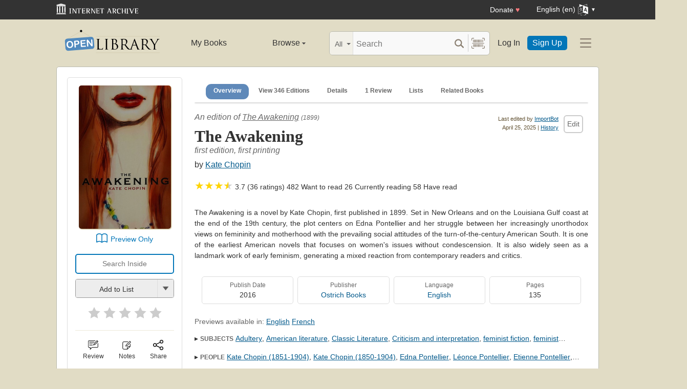

--- FILE ---
content_type: text/html; charset=utf-8
request_url: https://openlibrary.org/works/OL65430W/The_Awakening
body_size: 17923
content:


<!DOCTYPE html>
<html xmlns="http://www.w3.org/1999/xhtml" lang="en">
<head>
    <meta name="format-detection" content="telephone=no">
    <meta http-equiv="Content-Type" content="text/html; charset=utf-8" />
    <meta name="title" content="" />
    <meta name="keywords" content="free books, books to read, free ebooks, audio books, read books for free, read books online, online library">
    <meta name="viewport" content="width=device-width, initial-scale=1.0">
    <meta name="author" content="OpenLibrary.org" />
    <meta name="creator" content="OpenLibrary.org" />
    <meta name="copyright" content="Original content copyright; 2007-2015" />
    <meta name="distribution" content="Global" />
    <meta name="theme-color" content="#e2dcc5">

    <link rel="canonical" href="https://openlibrary.org/works/OL65430W/The_Awakening" />

    <link rel="preconnect" href="https://athena.archive.org">
    <link rel="preconnect" href="https://apollo.archive.org">
    
    <link rel="search" type="application/opensearchdescription+xml" title="Open Library" href="/static/opensearch.xml">
    <link rel="manifest" href="/static/manifest.json">

    <link href="/static/images/openlibrary-128x128.png" rel="apple-touch-icon" />
    <link href="/static/images/openlibrary-152x152.png" rel="apple-touch-icon" sizes="152x152" />
    <link href="/static/images/openlibrary-167x167.png" rel="apple-touch-icon" sizes="167x167" />
    <link href="/static/images/openlibrary-180x180.png" rel="apple-touch-icon" sizes="180x180" />
    <link href="/static/images/openlibrary-192x192.png" rel="icon" sizes="192x192" />
    <link href="/static/images/openlibrary-128x128.png" rel="icon" sizes="128x128" />
    <link href="/static/build/css/page-book.css?v=8ebf780c90a856ed9796370e6ebeea6c" rel="stylesheet" type="text/css" />

    <noscript>
      <style>
        /* Don't hide content with clamp if no js to show more/less */
        .clamp {
          -webkit-line-clamp: unset !important;
        }

        /* Don't show read-more sections collapsed */
        .read-more__content {
          max-height: unset !important;
        }
        /* Don't show read-more toggle buttons */
        .read-more__toggle {
          display: none !important;
        }

        /* @width-breakpoint-tablet media query: */
        @media only screen and (min-width: 768px) {
          /* Sticky navbar to top of screen if compact title cannot be stickied */
          .work-menu {
            top: 0 !important;
          }
        }
      </style>
    </noscript>
 <script>
 var _mtm = window._mtm = window._mtm || [];
 _mtm.push({'mtm.startTime': (new Date().getTime()), 'event': 'mtm.Start'});
 (function() {
   var d=document, g=d.createElement('script'), s=d.getElementsByTagName('script')[0];
   g.async=true; g.src='https://apollo.archive.org/js/container_7cLc1b4U.js'; s.parentNode.insertBefore(g,s);
 })();
 
/* @licstart  The following is the entire license notice for the
 * JavaScript code in this page served from openlibrary.org.
 *
 * This program is free software: you can redistribute it and/or modify
 * it under the terms of the GNU Affero General Public License as published by
 * the Free Software Foundation, either version 3 of the License, or
 * (at your option) any later version.
 *
 * This program is distributed in the hope that it will be useful,
 * but WITHOUT ANY WARRANTY; without even the implied warranty of
 * MERCHANTABILITY or FITNESS FOR A PARTICULAR PURPOSE.  See the
 * GNU Affero General Public License for more details.
 *
 * You should have received a copy of the GNU Affero General Public License
 * along with this program.  If not, see <http://www.gnu.org/licenses/>.
 *
 * @licend  The above is the entire license notice
 * for the JavaScript code in this page.
 */
  </script>

    <meta name="google-site-verification" content="KrqcZD4l5BLNVyjzSi2sjZBiwgmkJ1W7n6w7ThD7A74" />
    <meta name="google-site-verification" content="vtXGm8q3UgP-f6qXTvQBo85uh3nmIYIotVqqdJDpyz4" />
    
    <meta name="google-site-verification" content="XYOJ9Uj0MBr6wk7kj1IkttXrqY-bbRstFMADTfEt354" />
    
    <meta name="msvalidate.01" content="8BEBECBEF537077737975A49D55B857D" />







    <meta name="description" content="The Awakening by Kate Chopin, unknown edition, " />
    <title>The Awakening by Kate Chopin | Open Library</title>

    <meta property="og:title" content="The Awakening by Kate Chopin | Open Library" />
    <meta property="og:type" content="books.book" />
    <meta property="og:image" content="https://covers.openlibrary.org/b/id/14858325-L.jpg" />
    <meta property="og:url" content="https://openlibrary.org/works/OL65430W/The_Awakening" />
    <meta property="og:site_name" content="Open Library" />
    <meta property="og:description" content="The Awakening by Kate Chopin, unknown edition, " />
    <link rel="preload" as="image" href="//covers.openlibrary.org/b/id/14858325-M.jpg" imagesrcset="//covers.openlibrary.org/b/id/14858325-L.jpg 2x" fetchpriority="high" />
</head>




<body class="" >
  <script>
      // Provide a signal that JS will load
      document.body.className += ' client-js';
  </script>
  <span id="top"></span>
  <div id="offline-info">It looks like you&#39;re offline.</div>
  
  
  





<div id="donato"></div>
<script src="/cdn/archive.org/donate.js" data-platform="ol"></script>



<div id="topNotice">
  <div class="page-banner page-banner-black page-banner-center">
    <div class="iaBar">
        <a class="iaLogo" href="https://archive.org"><img alt="Internet Archive logo" src="/static/images/ia-logo.svg" width="160"></a>
        
        <a class="ghost-btn iabar-mobile" href="https://archive.org/donate/?platform=ol&origin=olwww-TopNavDonateButton" data-ol-link-track="IABar|DonateButton">Donate <span class="heart" aria-hidden="true">♥</span></a>
        <div class="language-component header-dropdown iabar-mobile">
        <details>
          <summary>
            <span>English (en)</span>
            <img class="translate-icon" src="/static/images/language-icon.svg" title="Change Website Language" alt="Change Website Language"/>
          </summary>
          <div class="language-dropdown-component">
            
<ul class="locale-options dropdown-menu">
  <li><a href="#" lang="ar" data-lang-id="ar" title="Arabic">العربية (ar)</a></li> 
  <li><a href="#" lang="cs" data-lang-id="cs" title="Czech">Čeština (cs)</a></li> 
  <li><a href="#" lang="de" data-lang-id="de" title="German">Deutsch (de)</a></li> 
  <li><a href="#" lang="en" data-lang-id="en" title="English">English (en)</a></li> 
  <li><a href="#" lang="es" data-lang-id="es" title="Spanish">Español (es)</a></li> 
  <li><a href="#" lang="fr" data-lang-id="fr" title="French">Français (fr)</a></li> 
  <li><a href="#" lang="hi" data-lang-id="hi" title="Hindi">हिंदी (hi)</a></li> 
  <li><a href="#" lang="hr" data-lang-id="hr" title="Croatian">Hrvatski (hr)</a></li> 
  <li><a href="#" lang="it" data-lang-id="it" title="Italian">Italiano (it)</a></li> 
  <li><a href="#" lang="pt" data-lang-id="pt" title="Portuguese">Português (pt)</a></li> 
  <li><a href="#" lang="ro" data-lang-id="ro" title="Romanian">Română (ro)</a></li> 
  <li><a href="#" lang="sc" data-lang-id="sc" title="Sardinian">Sardu (sc)</a></li> 
  <li><a href="#" lang="te" data-lang-id="te" title="Telugu">తెలుగు (te)</a></li> 
  <li><a href="#" lang="uk" data-lang-id="uk" title="Ukrainian">Українська (uk)</a></li> 
  <li><a href="#" lang="zh" data-lang-id="zh" title="Chinese">中文 (zh)</a></li> 
</ul>

          </div>
        </details>
      </div>
    </div>
  </div>
</div>

  <header id="header-bar" class="header-bar">



  <div class="logo-component">
    <a href="/" title="The Internet Archive&#39;s Open Library: One page for every book">
      <div class="logo-txt">
        <img class="logo-icon" src="/static/images/openlibrary-logo-tighter.svg"
          width="189" height="47"
          alt="Open Library logo"/>
      </div>
    </a>
    
    <a
      href="/works/OL65430W/The_Awakening?show_page_status=1"
      style="color:transparent;position:absolute;pointer-events:none;"
      tabindex="-1"
      aria-hidden="true"
    >Page Status</a>
  </div>


  <ul class="navigation-component">
    <li>












<div class="mybooks-component header-dropdown">
  <a href="/account/books" data-ol-link-track=MainNav|MyBooks>My Books</a>
</div>
</li>
    <li>












<div class="browse-component header-dropdown">
  <details>
    <summary >
      Browse
      <span class="shift">Menu</span>
      
      <img class="down-arrow" aria-hidden="true" src="/static/images/down-arrow.png" alt="" role="presentation" width="7" height="4">
    </summary>
    <div
    class="browse-dropdown-component navigation-dropdown-component"
    >
      <ul class="dropdown-menu browse-dropdown-menu">
        <li>
        <a href="/subjects" data-ol-link-track=MainNav|Subjects>
          Subjects
        </a>
        </li>
        <li>
        <a href="/trending" data-ol-link-track=MainNav|Trending>
          Trending
        </a>
        </li>
        <li>
        <a href="/explore" data-ol-link-track=MainNav|Explore>
          Library Explorer
        </a>
        </li>
        <li>
        <a href="/lists" data-ol-link-track=MainNav|Lists>
          Lists
        </a>
        </li>
        <li>
        <a href="/collections" data-ol-link-track=MainNav|Collections>
          Collections
        </a>
        </li>
        <li>
        <a href="/k-12" data-ol-link-track=MainNav|K12Library>
          K-12 Student Library
        </a>
        </li>
        <li>
        <a href="/booktalks" data-ol-link-track=MainNav|BookTalks>
          Book Talks
        </a>
        </li>
        <li>
        <a href="/random" data-ol-link-track=MainNav|RandomBook>
          Random Book
        </a>
        </li>
        <li>
        <a href="/advancedsearch" data-ol-link-track=MainNav|AdvancedSearch>
          Advanced Search
        </a>
        </li>
      </ul>
    </div>
  </details>
</div>
</li>
  </ul>

  <div class="search-component">
    <div class="search-bar-component">
      <div class="search-bar">
        <div class="search-facet">
          <label class="search-facet-selector">
            <span aria-hidden="true" class="search-facet-value">All</span>
            <select aria-label="Search by">
              <option value="all">All</option>
              <option value="title">Title</option>
              <option value="author">Author</option>
              <option value="text">Text</option>
              <option value="subject">Subject</option>
              <option value="lists">Lists</option>
              <option value="advanced">Advanced</option>
            </select>
          </label>
        </div>
        <form class="search-bar-input" action="/search" method="get" role="search">
          <input type="text" name="q" placeholder="Search" aria-label="Search" autocomplete="off">
          <input name="mode" type="checkbox" aria-hidden="true" aria-label="Search checkbox" checked="checked" value="" id="ftokenstop" class="hidden instantsearch-mode">
          <input type="submit" value="" class="search-bar-submit" aria-label="Search submit">
          <div class="vertical-separator"></div>
          <a
            id="barcode_scanner_link"
            class="search-by-barcode-submit"
            aria-label="Search by barcode"
            title="Search by barcode"
            href="/barcodescanner?returnTo=/isbn/$$$"
          >
          </a>
        </form>
      </div>
      <div class="search-dropdown">
        <ul class="search-results">
        </ul>
      </div>
    </div>
  </div>

  <ul class="auth-component">
    <li class="hide-me">
      <a class="btn"
         href="/account/login">Log In</a></li>
    <li><a class="btn primary" href="/account/create">Sign Up</a></li>
  </ul>
  
  












<div class="hamburger-component header-dropdown">
  <details>
    <summary data-ol-link-track="HeaderBar|Hamburger">
      <img class="hamburger__icon" src="/static/images/hamburger-icon.svg" alt="additional options menu"/>
      <img class="down-arrow" aria-hidden="true" src="/static/images/down-arrow.png" alt="" role="presentation" width="7" height="4">
    </summary>
    <div class="mask-menu"></div>
    <div
    class="app-drawer"
    >
      <ul class="dropdown-menu hamburger-dropdown-menu">
        <li class="subsection">
          My Open Library
        </li>
        <li class="login-links">
          <a class="login-links__secondary" href="/account/login">Log In</a>
          <a class="login-links__primary" href="/account/create">Sign Up</a>
        </li>
        <li class="subsection">
          Browse
        </li>
        <li>
        <a href="/subjects" data-ol-link-track=Hamburger|Subjects>
          Subjects
        </a>
        </li>
        <li>
        <a href="/trending" data-ol-link-track=Hamburger|Trending>
          Trending
        </a>
        </li>
        <li>
        <a href="/explore" data-ol-link-track=Hamburger|Explore>
          Library Explorer
        </a>
        </li>
        <li>
        <a href="/lists" data-ol-link-track=Hamburger|Lists>
          Lists
        </a>
        </li>
        <li>
        <a href="/collections" data-ol-link-track=Hamburger|Collections>
          Collections
        </a>
        </li>
        <li>
        <a href="/k-12" data-ol-link-track=Hamburger|K12Library>
          K-12 Student Library
        </a>
        </li>
        <li>
        <a href="/booktalks" data-ol-link-track=Hamburger|BookTalks>
          Book Talks
        </a>
        </li>
        <li>
        <a href="/random" data-ol-link-track=Hamburger|RandomBook>
          Random Book
        </a>
        </li>
        <li>
        <a href="/advancedsearch" data-ol-link-track=Hamburger|AdvancedSearch>
          Advanced Search
        </a>
        </li>
        <li class="subsection">
          Contribute
        </li>
        <li>
        <a href="/books/add" data-ol-link-track=Hamburger|AddBook>
          Add a Book
        </a>
        </li>
        <li>
        <a href="/recentchanges" data-ol-link-track=Hamburger|RecentEdits>
          Recent Community Edits
        </a>
        </li>
        <li class="subsection">
          Resources
        </li>
        <li>
        <a href="/help" data-ol-link-track=Hamburger|Help>
          Help &amp; Support
        </a>
        </li>
        <li>
        <a href="/developers" data-ol-link-track=Hamburger|DevelopersHelp>
          Developer Center
        </a>
        </li>
        <li>
        <a href="/librarians" data-ol-link-track=Hamburger|LibrariansHelp>
          Librarians Portal
        </a>
        </li>
      </ul>
    </div>
  </details>
</div>


</header>
<header class="header-bar mobile">
  <ul class="navigation-component mobile">
    <li>












<div class="mybooks-component header-dropdown">
  <a href="/account/books" data-ol-link-track=MainNav|MyBooks>My Books</a>
</div>
</li>
    <li>












<div class="browse-component header-dropdown">
  <details>
    <summary >
      Browse
      <span class="shift">Menu</span>
      
      <img class="down-arrow" aria-hidden="true" src="/static/images/down-arrow.png" alt="" role="presentation" width="7" height="4">
    </summary>
    <div
    class="browse-dropdown-component navigation-dropdown-component"
    >
      <ul class="dropdown-menu browse-dropdown-menu">
        <li>
        <a href="/subjects" data-ol-link-track=MainNav|Subjects>
          Subjects
        </a>
        </li>
        <li>
        <a href="/trending" data-ol-link-track=MainNav|Trending>
          Trending
        </a>
        </li>
        <li>
        <a href="/explore" data-ol-link-track=MainNav|Explore>
          Library Explorer
        </a>
        </li>
        <li>
        <a href="/lists" data-ol-link-track=MainNav|Lists>
          Lists
        </a>
        </li>
        <li>
        <a href="/collections" data-ol-link-track=MainNav|Collections>
          Collections
        </a>
        </li>
        <li>
        <a href="/k-12" data-ol-link-track=MainNav|K12Library>
          K-12 Student Library
        </a>
        </li>
        <li>
        <a href="/booktalks" data-ol-link-track=MainNav|BookTalks>
          Book Talks
        </a>
        </li>
        <li>
        <a href="/random" data-ol-link-track=MainNav|RandomBook>
          Random Book
        </a>
        </li>
        <li>
        <a href="/advancedsearch" data-ol-link-track=MainNav|AdvancedSearch>
          Advanced Search
        </a>
        </li>
      </ul>
    </div>
  </details>
</div>
</li>
  </ul>
</header>

  
  <main id="test-body-mobile">
    
    <div class="flash-messages">
    </div>
    
    
    
    
































<!-- Open graph tags handle card for both twitter and facebook -->






















<div id="contentBody" role="main" itemscope itemtype="https://schema.org/Book">
  <div class="workDetails">
    <link itemprop="exampleOfWork" href="/works/OL65430W">
    
    <!-- (mobile only) -->
    

<span class="nav-bar-wrapper sticky mobile-only">
  <button class="nav-arrow-left" title="Go to previous section">
    <img src="/static/images/nav-arrow.svg" alt="">
  </button>
  <ul class="nav-bar work-menu">
    <li class="selected">
      <a href="#overview-mobile" data-ol-link-track="BookPageNav|Overview">Overview</a>
    </li>
    <li>
      <a href="#editions-list" data-ol-link-track="BookPageNav|EditionTable">
        View 346 Editions
      </a>
    </li>
    <li>
      <a href="#details" data-ol-link-track="BookPageNav|Details">Details</a>
    </li>
    <li>
      <a href="#reader-observations" data-ol-link-track="BookPageNav|Reviews">
        1 Review
      </a>
    </li>
    <li>
      <a href="#lists-section" data-ol-link-track="BookPageNav|Lists">Lists</a>
    </li>
    <li>
      <a href="#related-work-carousel" data-ol-link-track="BookPageNav|RelatedBooks">Related Books</a>
    </li>
  </ul>
  <button class="nav-arrow-right" title="Go to next section">
    <img src="/static/images/nav-arrow.svg" alt="">
  </button>
</span>

    <a id="overview-mobile" name="overview-mobile" class="section-anchor section-anchor--no-height"></a>
    
<div class="work-title-and-author mobile">
  <span>
    <div class="work-line">
        An edition of <a href="/works/OL65430W?edition=isbn_9781772261387">The Awakening</a>
        <span class="first-published-date" title="First published in 1899">
          (1899)
        </span>
    </div>
    <h1 class="work-title" itemprop="name">The Awakening</h1>

    <div class="work-line">
      first edition, first printing
    </div>
    <h2 class="edition-byline">
      
by <a href="/authors/OL35183A/Kate_Chopin" itemprop="author">Kate Chopin</a>

    </h2>
    

<ul class="readers-stats  " itemprop="aggregateRating" itemscope itemtype="https://schema.org/AggregateRating">
  <meta itemprop="ratingValue" content="3.67"/>
  <meta itemprop="ratingCount" content="36"/>
  <li class="avg-ratings" onclick="location.href='#starRatingSection';" data-ol-link-track="StarRating|StatsComponentClick">
    

  <span class="star star--small">★</span><span class="star star--small">★</span><span class="star star--small">★</span>
  <span class="star star--half star--small">★</span>
  <span itemprop="ratingValue">3.7 (36 ratings)</span>

  </li>
  <li class="reading-log-stat"><span class="readers-stats__stat">482</span> <span class="readers-stats__label">Want to read</span></li>
  <li class="reading-log-stat"><span class="readers-stats__stat">26</span> <span class="readers-stats__label">Currently reading</span></li>
  <li class="reading-log-stat"><span class="readers-stats__stat">58</span> <span class="readers-stats__label">Have read</span></li>
</ul>

  </span>

  
  





<div class="">
  
<a href="javascript:;" class="share-modal-link icon-link" data-ol-link-track=ModalLinkClick|ShareIcon>
  <img class="icon-link__image" src="/static/images/icons/share.svg" alt="">
  <div class="icon-link__text">Share</div>
</a>




  <div class="hidden">
    <div id="social-modal-content" class="floaterAdd">
      <div class="content">
        <div class="floaterHead right-justify">
          <a class="dialog--close">&times;<span class="shift">Close</span></a>
        </div>
        <div class="shareLinks cta-section">
          <ul class="shareLinks-list">
              <li>
                <a href="https://www.facebook.com/sharer/sharer.php?u=https%3A%2F%2Fopenlibrary.org%2Fworks%2FOL65430W%2FThe_Awakening" class="sansserif large" target="_blank"
                  data-ol-link-track="Share|Facebook">
                  <img
                    title="Share on Facebook"
                    alt="Facebook" class="share-link"
                    src="/static/images/facebook.svg?v=2221df78e6776d3671b56fbed6732cd7"
                    loading="lazy"
                  >
                </a>
                <div class="share-source">Facebook</div>
              </li>
              
              <li>
                <a href="https://twitter.com/intent/tweet?url=https%3A%2F%2Fopenlibrary.org%2Fworks%2FOL65430W%2FThe_Awakening&amp;via=openlibrary&amp;text=Check+this+out%3A+The+Awakening+by+Kate+Chopin" class="sansserif large" target="_blank"
                  data-ol-link-track="Share|Twitter">
                  <img
                    title="Share on Twitter"
                    alt="Twitter" class="share-link"
                    src="/static/images/twitter.svg?v=ec50fd8c4aa8205ba33750f580e76a5b"
                    loading="lazy"
                  >
                </a>
                <div class="share-source">Twitter</div>
              </li>
              
              <li>
                <a href="https://pinterest.com/pin/create/link/?url=https%3A%2F%2Fopenlibrary.org%2Fworks%2FOL65430W%2FThe_Awakening&amp;description=Check+this+out%3A+The+Awakening+by+Kate+Chopin" class="sansserif large" target="_blank"
                  data-ol-link-track="Share|Pinterest">
                  <img
                    title="Share on Pinterest"
                    alt="Pinterest" class="share-link"
                    src="/static/images/pinterest.svg?v=df62fe57a8c7caabbcc722e7b59b7367"
                    loading="lazy"
                  >
                </a>
                <div class="share-source">Pinterest</div>
              </li>
              
            <li>
              
              <a class="embed-work-btn" title="Embed this book in your website" data-ol-link-track="Share|Embed"
                onclick="prompt('Copy embed code to clipboard:', '&lt;iframe frameborder=&quot;0&quot; width=&quot;165&quot; height=&quot;400&quot; src=&quot;//openlibrary.org/works/OL65430W/The_Awakening/widget&quot;&gt;&lt;/iframe&gt;');">
                <img
                  alt="Embed icon"
                  class="share-link"
                  src="/static/images/embed.png?v=3cfbbb4731c6f5c37e543bc98579f357"
                  loading="lazy"
                >
              </a>
              <div class="share-source">Embed</div>
            </li>
            
            <li>
              <a class="copy-url-btn" title="Copy url to clipboard" data-ol-link-track="Share|CopyURL">
                  <img
                      alt="Copy URL icon"
                      class="share-link"
                      src="/static/images/copy_url.png?v=ee1e83c926d101bcf002dbfd4801f7e2"
                      loading="lazy"
                  >
              </a>
              <div class="share-source">Copy URL</div>
            </li>

            <li>
              <a href="/qrcode?path=/works/OL65430W/The_Awakening" target="_blank" class="qr-code-btn" title="Open QR code" data-ol-link-track="Share|QRCode">
                  <img
                      alt="QR code icon"
                      class="share-link"
                      src="/static/images/qr_code.png?v=171b6f30f4749df7e536e368d400a743"
                      loading="lazy"
                  >
              </a>
              <div class="share-source">QR Code</div>
            </li>

          </ul>
        </div>
      </div>
    </div>
  </div>
</div>

</div>

    <div class="editionCover">
      

<div class="Tools">
  <div id="read">
    <div class="panel">
      <div class="btn-notice read-options" id="read-options">

        <div class="illustration edition-cover">
          




<div class="coverMagic cover-animation">
    <div class="SRPCover bookCover" style="display: block;">
        <a
            href="//covers.openlibrary.org/b/id/14858325-L.jpg"
            aria-controls="seeImage"
            class="coverLook dialog--open"
            title="Pull up a bigger book cover"
        >

            <img
                itemprop="image"
                src="//covers.openlibrary.org/b/id/14858325-M.jpg"
                srcset="//covers.openlibrary.org/b/id/14858325-L.jpg 2x"
                class="cover"
                style="aspect-ratio: 0.6420927467300832"
                alt="Cover of: The Awakening by Kate Chopin, Kate Chopin"
                fetchpriority="high"
            >
        </a>
    </div>
    <div class="SRPCoverBlank" style="display: none;">
        <div class="innerBorder">
            <div class="BookTitle">
The Awakening 

                <div class="Author">
Kate Chopin, Kate Chopin 
</div>
            </div>
        </div>
    </div>
</div>

<div class="hidden">
    <div class="coverFloat" id="seeImage">
        <div class="coverFloatHead">
            <h2>
The Awakening 
</h2>
            <a class="dialog--close">&times;<span class="shift">Close</span></a>
        </div>
        <a class="dialog--close"><img src="//covers.openlibrary.org/b/id/14858325-L.jpg" class="cover" alt="The Awakening by Kate Chopin, Kate Chopin"/></a>
    </div>
</div>

          
          
        </div>



        
        
        





















  <div class="cta-button-group">
    <a class="cta-btn cta-btn--preview"
      data-iframe-src="https://archive.org/details/isbn_9781772261387?view=theater&wrapper=false"
       data-iframe-link="https://archive.org/details/isbn_9781772261387"
      data-ol-link-track="CTAClick|Preview"

 href="#bookPreview">Preview Only</a>
  </div>

<div class="hidden">
  <div id="bookPreview">
    <div class="book-preview">
      <div class="floaterHead">
        <h2>Preview Book</h2>
        <a class="dialog--close" data-key="book_preview">&times;<span class="shift">Close</span></a>
      </div>
      <div>
        <iframe style="width:100%; height:515px"></iframe>
        <p class="learn-more">
          <a data-key="book_preview_learn_more"
           data-ol-link-track="book_preview_learn_more">
          </a>
        </p>
      </div>
    </div>
  </div>
</div>

  <form action="/borrow/ia/isbn_9781772261387">
    <input class="cta-btn cta-btn--shell" type="text" name="q"
           data-ol-link-track="CTAClick|ReadSearchInside"
           placeholder="Search Inside">
  </form>



<div class="lists-widget-container">
<input type="hidden" name="list-i18n-strings" value="{&quot;cover_of&quot;: &quot;Cover of: &quot;, &quot;see_this_list&quot;: &quot;See this list&quot;, &quot;remove_from_list&quot;: &quot;Remove from your list?&quot;, &quot;from&quot;: &quot;from&quot;, &quot;you&quot;: &quot;You&quot;}">










<div class="generic-dropper-wrapper my-books-dropper generic-dropper--disabled"  data-work-key=/works/OL65430W >
  <div class="generic-dropper">
    <div class="generic-dropper__actions">
      <div class="generic-dropper__primary">
        
<form class="reading-log primary-action" method="POST" action="/works/OL65430W/bookshelves.json">
  

  <input type="hidden" name="action" value="add"/>
  <input type="hidden" name="bookshelf_id" value="1"/>
  <input type="hidden" name="work_id" value="/works/OL65430W"/>
  <input type="hidden" name="edition_id" value="/books/OL43395762M"/>
  <button class="book-progress-btn primary-action unactivated" type="submit">
    <span class="activated-check hidden">✓</span>
    <span class="btn-text">Add to List</span>
  </button>
</form>



      </div>
      <a class="generic-dropper__dropclick" href="javascript:;">
        <div class="arrow"></div>
      </a>
    </div>
    <div class="generic-dropper__dropdown">
      


<div class="read-statuses">
  <form class="reading-log" method="POST" action="/works/OL65430W/bookshelves.json">
    <input type="hidden" name="action" value="remove"/>
    <input type="hidden" name="bookshelf_id" value="-1"/>
    <input type="hidden" name="default-key" value="/books/OL43395762M" />
    <input type="hidden" name="edition_id" value="/books/OL43395762M"/>
    <input type="hidden" name="work_id" value="/works/OL65430W"/>
    <button class="remove-from-list hidden" type="submit">Remove From Shelf</button>
  </form>

  <form class="reading-log" method="POST" action="/works/OL65430W/bookshelves.json">
    <input type="hidden" name="action" value="add"/>
    <input type="hidden" name="bookshelf_id" value="1"/>
    <input type="hidden" name="edition_id" value="/books/OL43395762M"/>
    <button class="nostyle-btn hidden" type="submit">Want to Read</button>
  </form>

  <form class="reading-log" method="POST" action="/works/OL65430W/bookshelves.json">
    <input type="hidden" name="action" value="add"/>
    <input type="hidden" name="bookshelf_id" value="2"/>
    <input type="hidden" name="edition_id" value="/books/OL43395762M"/>
    <button class="nostyle-btn " type="submit">Currently Reading</button>
  </form>

  <form class="reading-log" method="POST" action="/works/OL65430W/bookshelves.json">
    <input type="hidden" name="action" value="add"/>
    <input type="hidden" name="bookshelf_id" value="3"/>
    <input type="hidden" name="edition_id" value="/books/OL43395762M"/>
    <button class="nostyle-btn " type="submit">Already Read</button>
  </form>
</div>





<div class="reading-lists">
  <p class="reading-list-title">My Reading Lists:</p>
  <div class="my-lists" data-seed-key="/books/OL43395762M" data-work-key="/works/OL65430W" data-user-key="">
  </div>
  <p class="create checkboxes">
    <label>
      <input type="checkbox" class="work-checkbox"/>
      <span>Use this Work</span>
    </label>
  </p>
  <a href="javascript:;" class="create create-new-list" aria-controls="addList">Create a new list</a>
</div>



<div class="hidden">
  <div class="floaterAdd" id="addList">
    <div class="floaterHead">
      <h2>Create a new list</h2>
      <a class="dialog--close">&times;<span class="shift">Close</span></a>
    </div>
    <form method="post" class="floatform" name="new-list" id="create-list-form">
      <div class="formElement">
        <div class="label">
          <label for="list_label">Name:</label>
        </div>
        <div class="input">
          <input type="text" name="list_label" id="list_label" class="text required" value="" required/>
        </div>
      </div>
      <div class="formElement">
        <div class="label">
          <label for="list_desc">Description:</label>
        </div>
        <div class="input">
          <textarea name="list_desc" id="list_desc" rows="5" cols="30"></textarea>
        </div>
      </div>
      <div class="formElement">
        <div class="input">
          <button id="create-list-button" type="submit" class="larger">Create new list</button>
          &nbsp; &nbsp;
          <a class="small dialog--close plain red">Cancel</a>
        </div>
      </div>
    </form>
  </div>
</div>





    </div>
  </div>
</div>






<form class="star-rating-form desktop" id="ratingsForm" method="POST" action="/works/OL65430W/ratings.json"
      property="reviewRating" typeof="Rating" vocab="http://schema.org/" data-work-key="/works/OL65430W">
  <meta property="worstRating" content="1"/>
  <meta property="bestRating" content="5"/>
  <input type="hidden" value="/books/OL43395762M" name="edition_id"/>
  <input type="hidden" value="true" name="redir"/>
  <div class="review" id="starRatingSection">
    <div class="stars" data-ol-link-track="StarRating|BookRated">
      <input type="submit" value="1" name="rating"
        class="star-1"
        id="star-1" />
      <label class="star star-1 "
        property="worstRating"
        for="star-1">1</label>
      <input type="submit" value="2" name="rating"
        class="star-2"
        id="star-2" />
      <label class="star star-2 "
        for="star-2">2</label>
      <input type="submit" value="3" name="rating"
        class="star-3"
        id="star-3" />
      <label class="star star-3 "
        for="star-3">3</label>
      <input type="submit" value="4" name="rating"
        class="star-4"
        id="star-4" />
      <label class="star star-4 "
        for="star-4">4</label>
      <input type="submit" value="5" name="rating"
        class="star-5"
        id="star-5" />
      <label class="star star-5 "
        property="bestRating"
        for="star-5">5</label>
      
      <span></span>
    </div>
  </div>
  <!-- <span class="star-rating__not-rated">Rate</span> -->
  <button type="submit" class="star-messaging hidden">Clear my rating</button>
</form>

</div>




        <hr>

        
<div class="modal-links desktop">
  








<div class="">
  

<a href="/account/login?redirect=/works/OL65430W/The_Awakening" class="observations-modal-link--redirect icon-link" data-ol-link-track=ModalLinkClick|ReviewIcon>
  <img class="icon-link__image" src="/static/images/icons/reviews.svg" alt="">
  <div class="icon-link__text">Review</div>
</a>



</div>

  
  








<div class="">
  

<a href="/account/login?redirect=/works/OL65430W/The_Awakening" class="notes-modal-link--redirect icon-link" data-ol-link-track=ModalLinkClick|NoteIcon>
  <img class="icon-link__image" src="/static/images/icons/notes.svg" alt="">
  <div class="icon-link__text">Notes</div>
</a>



  <div class="hidden">
    <div id="sidebar-notes-metadata-form" class="floaterAdd metadata-form" data-context="{&quot;id&quot;: &quot;sidebar-notes&quot;}">
      <div class="floaterHead">
        <h2>My Book Notes</h2>
        <a class="dialog--close">&times;<span class="shift">Close</span></a>
      </div>
      <form class="book-notes-form" method="POST" action="/works/OL65430W/notes.json">
        <p>My private notes about this edition:</p>
        <div>
          <textarea class="notes-modal-textarea" name="notes" rows="10"></textarea>
        </div>
        <input type="hidden" name="work_id" value="OL65430W" />
        <input type="hidden" name="edition_id" value="OL43395762M" />
        <div class="note-form-buttons">
          <button class="delete-note-button cta-btn cta-btn--delete hidden" type="button">Delete Note</button>
          <button class="update-note-button cta-btn cta-btn--shell">Save Note</button>
        </div>
      </form>
    </div>
  </div>
</div>

  
  





<div class="share-modal-wrapper">
  <a href="javascript:;" class="share-modal-link icon-link" data-ol-link-track=ModalLinkClick|ShareIcon>
  <img class="icon-link__image" src="/static/images/icons/share.svg" alt="">
  <div class="icon-link__text">Share</div>
</a>



  <div class="hidden">
    <div id="social-modal-content" class="floaterAdd">
      <div class="content">
        <div class="floaterHead right-justify">
          <a class="dialog--close">&times;<span class="shift">Close</span></a>
        </div>
        <div class="shareLinks cta-section">
          <ul class="shareLinks-list">
              <li>
                <a href="https://www.facebook.com/sharer/sharer.php?u=https%3A%2F%2Fopenlibrary.org%2Fworks%2FOL65430W%2FThe_Awakening" class="sansserif large" target="_blank"
                  data-ol-link-track="Share|Facebook">
                  <img
                    title="Share on Facebook"
                    alt="Facebook" class="share-link"
                    src="/static/images/facebook.svg?v=2221df78e6776d3671b56fbed6732cd7"
                    loading="lazy"
                  >
                </a>
                <div class="share-source">Facebook</div>
              </li>
              
              <li>
                <a href="https://twitter.com/intent/tweet?url=https%3A%2F%2Fopenlibrary.org%2Fworks%2FOL65430W%2FThe_Awakening&amp;via=openlibrary&amp;text=Check+this+out%3A+The+Awakening+by+Kate+Chopin" class="sansserif large" target="_blank"
                  data-ol-link-track="Share|Twitter">
                  <img
                    title="Share on Twitter"
                    alt="Twitter" class="share-link"
                    src="/static/images/twitter.svg?v=ec50fd8c4aa8205ba33750f580e76a5b"
                    loading="lazy"
                  >
                </a>
                <div class="share-source">Twitter</div>
              </li>
              
              <li>
                <a href="https://pinterest.com/pin/create/link/?url=https%3A%2F%2Fopenlibrary.org%2Fworks%2FOL65430W%2FThe_Awakening&amp;description=Check+this+out%3A+The+Awakening+by+Kate+Chopin" class="sansserif large" target="_blank"
                  data-ol-link-track="Share|Pinterest">
                  <img
                    title="Share on Pinterest"
                    alt="Pinterest" class="share-link"
                    src="/static/images/pinterest.svg?v=df62fe57a8c7caabbcc722e7b59b7367"
                    loading="lazy"
                  >
                </a>
                <div class="share-source">Pinterest</div>
              </li>
              
            <li>
              
              <a class="embed-work-btn" title="Embed this book in your website" data-ol-link-track="Share|Embed"
                onclick="prompt('Copy embed code to clipboard:', '&lt;iframe frameborder=&quot;0&quot; width=&quot;165&quot; height=&quot;400&quot; src=&quot;//openlibrary.orghttps://openlibrary.org/books/OL43395762M/widget&quot;&gt;&lt;/iframe&gt;');">
                <img
                  alt="Embed icon"
                  class="share-link"
                  src="/static/images/embed.png?v=3cfbbb4731c6f5c37e543bc98579f357"
                  loading="lazy"
                >
              </a>
              <div class="share-source">Embed</div>
            </li>
            
            <li>
              <a class="copy-url-btn" title="Copy url to clipboard" data-ol-link-track="Share|CopyURL">
                  <img
                      alt="Copy URL icon"
                      class="share-link"
                      src="/static/images/copy_url.png?v=ee1e83c926d101bcf002dbfd4801f7e2"
                      loading="lazy"
                  >
              </a>
              <div class="share-source">Copy URL</div>
            </li>

            <li>
              <a href="/qrcode?path=/works/OL65430W/The_Awakening" target="_blank" class="qr-code-btn" title="Open QR code" data-ol-link-track="Share|QRCode">
                  <img
                      alt="QR code icon"
                      class="share-link"
                      src="/static/images/qr_code.png?v=171b6f30f4749df7e536e368d400a743"
                      loading="lazy"
                  >
              </a>
              <div class="share-source">QR Code</div>
            </li>

          </ul>
        </div>
      </div>
    </div>
  </div>
</div>

</div>


        <div class="readers-stats__wrapper mobile">
          

<ul class="readers-stats  " itemprop="aggregateRating" itemscope itemtype="https://schema.org/AggregateRating">
  <meta itemprop="ratingValue" content="3.67"/>
  <meta itemprop="ratingCount" content="36"/>
  <li class="avg-ratings" onclick="location.href='#starRatingSection';" data-ol-link-track="StarRating|StatsComponentClick">
    

  <span class="star star--small">★</span><span class="star star--small">★</span><span class="star star--small">★</span>
  <span class="star star--half star--small">★</span>
  <span itemprop="ratingValue">3.7 (36 ratings)</span>

  </li>
  <li class="reading-log-stat"><span class="readers-stats__stat">482</span> <span class="readers-stats__label">Want to read</span></li>
  <li class="reading-log-stat"><span class="readers-stats__stat">26</span> <span class="readers-stats__label">Currently reading</span></li>
  <li class="reading-log-stat"><span class="readers-stats__stat">58</span> <span class="readers-stats__label">Have read</span></li>
</ul>


          <hr>
          
<div class="modal-links mobile">
  








<div class="">
  

<a href="/account/login?redirect=/works/OL65430W/The_Awakening" class="observations-modal-link--redirect icon-link" data-ol-link-track=ModalLinkClick|ReviewIcon>
  <img class="icon-link__image" src="/static/images/icons/reviews.svg" alt="">
  <div class="icon-link__text">Review</div>
</a>



</div>

  
  

<form class="star-rating-form mobile" id="ratingsForm--mobile" method="POST" action="/works/OL65430W/ratings.json"
      property="reviewRating" typeof="Rating" vocab="http://schema.org/" data-work-key="/works/OL65430W">
  <meta property="worstRating" content="1"/>
  <meta property="bestRating" content="5"/>
  <input type="hidden" value="/books/OL43395762M" name="edition_id"/>
  <input type="hidden" value="true" name="redir"/>
  <div class="review" id="starRatingSection--mobile">
    <div class="stars" data-ol-link-track="StarRating|BookRated">
      <input type="submit" value="1" name="rating"
        class="star-1"
        id="star-1--mobile" />
      <label class="star star-1 "
        property="worstRating"
        for="star-1--mobile">1</label>
      <input type="submit" value="2" name="rating"
        class="star-2"
        id="star-2--mobile" />
      <label class="star star-2 "
        for="star-2--mobile">2</label>
      <input type="submit" value="3" name="rating"
        class="star-3"
        id="star-3--mobile" />
      <label class="star star-3 "
        for="star-3--mobile">3</label>
      <input type="submit" value="4" name="rating"
        class="star-4"
        id="star-4--mobile" />
      <label class="star star-4 "
        for="star-4--mobile">4</label>
      <input type="submit" value="5" name="rating"
        class="star-5"
        id="star-5--mobile" />
      <label class="star star-5 "
        property="bestRating"
        for="star-5--mobile">5</label>
      
      <span></span>
    </div>
  </div>
  <!-- <span class="star-rating__not-rated">Rate</span> -->
  <button type="submit" class="star-messaging hidden">Clear my rating</button>
</form>

  
  








<div class="">
  

<a href="/account/login?redirect=/works/OL65430W/The_Awakening" class="notes-modal-link--redirect icon-link" data-ol-link-track=ModalLinkClick|NoteIcon>
  <img class="icon-link__image" src="/static/images/icons/notes.svg" alt="">
  <div class="icon-link__text">Notes</div>
</a>



  <div class="hidden">
    <div id="sidebar-notes-metadata-form" class="floaterAdd metadata-form" data-context="{&quot;id&quot;: &quot;sidebar-notes&quot;}">
      <div class="floaterHead">
        <h2>My Book Notes</h2>
        <a class="dialog--close">&times;<span class="shift">Close</span></a>
      </div>
      <form class="book-notes-form" method="POST" action="/works/OL65430W/notes.json">
        <p>My private notes about this edition:</p>
        <div>
          <textarea class="notes-modal-textarea" name="notes" rows="10"></textarea>
        </div>
        <input type="hidden" name="work_id" value="OL65430W" />
        <input type="hidden" name="edition_id" value="OL43395762M" />
        <div class="note-form-buttons">
          <button class="delete-note-button cta-btn cta-btn--delete hidden" type="button">Delete Note</button>
          <button class="update-note-button cta-btn cta-btn--shell">Save Note</button>
        </div>
      </form>
    </div>
  </div>
</div>

  
  





<div class="share-modal-wrapper">
  <a href="javascript:;" class="share-modal-link icon-link" data-ol-link-track=ModalLinkClick|ShareIcon>
  <img class="icon-link__image" src="/static/images/icons/share.svg" alt="">
  <div class="icon-link__text">Share</div>
</a>



  <div class="hidden">
    <div id="social-modal-content" class="floaterAdd">
      <div class="content">
        <div class="floaterHead right-justify">
          <a class="dialog--close">&times;<span class="shift">Close</span></a>
        </div>
        <div class="shareLinks cta-section">
          <ul class="shareLinks-list">
              <li>
                <a href="https://www.facebook.com/sharer/sharer.php?u=https%3A%2F%2Fopenlibrary.org%2Fworks%2FOL65430W%2FThe_Awakening" class="sansserif large" target="_blank"
                  data-ol-link-track="Share|Facebook">
                  <img
                    title="Share on Facebook"
                    alt="Facebook" class="share-link"
                    src="/static/images/facebook.svg?v=2221df78e6776d3671b56fbed6732cd7"
                    loading="lazy"
                  >
                </a>
                <div class="share-source">Facebook</div>
              </li>
              
              <li>
                <a href="https://twitter.com/intent/tweet?url=https%3A%2F%2Fopenlibrary.org%2Fworks%2FOL65430W%2FThe_Awakening&amp;via=openlibrary&amp;text=Check+this+out%3A+The+Awakening+by+Kate+Chopin" class="sansserif large" target="_blank"
                  data-ol-link-track="Share|Twitter">
                  <img
                    title="Share on Twitter"
                    alt="Twitter" class="share-link"
                    src="/static/images/twitter.svg?v=ec50fd8c4aa8205ba33750f580e76a5b"
                    loading="lazy"
                  >
                </a>
                <div class="share-source">Twitter</div>
              </li>
              
              <li>
                <a href="https://pinterest.com/pin/create/link/?url=https%3A%2F%2Fopenlibrary.org%2Fworks%2FOL65430W%2FThe_Awakening&amp;description=Check+this+out%3A+The+Awakening+by+Kate+Chopin" class="sansserif large" target="_blank"
                  data-ol-link-track="Share|Pinterest">
                  <img
                    title="Share on Pinterest"
                    alt="Pinterest" class="share-link"
                    src="/static/images/pinterest.svg?v=df62fe57a8c7caabbcc722e7b59b7367"
                    loading="lazy"
                  >
                </a>
                <div class="share-source">Pinterest</div>
              </li>
              
            <li>
              
              <a class="embed-work-btn" title="Embed this book in your website" data-ol-link-track="Share|Embed"
                onclick="prompt('Copy embed code to clipboard:', '&lt;iframe frameborder=&quot;0&quot; width=&quot;165&quot; height=&quot;400&quot; src=&quot;//openlibrary.orghttps://openlibrary.org/books/OL43395762M/widget&quot;&gt;&lt;/iframe&gt;');">
                <img
                  alt="Embed icon"
                  class="share-link"
                  src="/static/images/embed.png?v=3cfbbb4731c6f5c37e543bc98579f357"
                  loading="lazy"
                >
              </a>
              <div class="share-source">Embed</div>
            </li>
            
            <li>
              <a class="copy-url-btn" title="Copy url to clipboard" data-ol-link-track="Share|CopyURL">
                  <img
                      alt="Copy URL icon"
                      class="share-link"
                      src="/static/images/copy_url.png?v=ee1e83c926d101bcf002dbfd4801f7e2"
                      loading="lazy"
                  >
              </a>
              <div class="share-source">Copy URL</div>
            </li>

            <li>
              <a href="/qrcode?path=/works/OL65430W/The_Awakening" target="_blank" class="qr-code-btn" title="Open QR code" data-ol-link-track="Share|QRCode">
                  <img
                      alt="QR code icon"
                      class="share-link"
                      src="/static/images/qr_code.png?v=171b6f30f4749df7e536e368d400a743"
                      loading="lazy"
                  >
              </a>
              <div class="share-source">QR Code</div>
            </li>

          </ul>
        </div>
      </div>
    </div>
  </div>
</div>

</div>

        </div>

      </div>
    </div>

    <div class="panel desktop-vendor">
      <div class="btn-notice">
        
<div class="cta-section">
  <p class="cta-section-title world-cat-link">Check nearby libraries</p>
  <ul class="book-locate-options">
    <li><a class="worldcat-link" data-ol-link-track="worldcat-search" href="

https://worldcat.org/isbn/9781772261387
" title="Check WorldCat for an edition near you">WorldCat</a></li>
  </ul>
</div>


        <div class="cta-section">
          <p class="cta-section-title">Buy this book</p>
          
<span class="affiliate-links-section" data-title="The Awakening" data-opts="{&quot;isbn&quot;: &quot;9781772261387&quot;, &quot;asin&quot;: &quot;1772261386&quot;, &quot;prices&quot;: true}">
  

<div class="hidden loadingIndicator affiliate-links-loading">
  <figure>
  <img src="/images/ajax-loader-bar.gif" alt="Loading indicator" loading="lazy">
  <figcaption style="
      justify-content: center;
      display: flex;
  ">Fetching prices</figcaption>
  </figure>
</div>

</span>

        </div>
      </div>
    </div>
  </div>
</div>

    </div>

    <div class="editionAbout">
      

<span class="nav-bar-wrapper sticky desktop-only">
  <ul class="nav-bar work-menu">
    <li class="selected">
      <a href="#overview" data-ol-link-track="BookPageNav|Overview">Overview</a>
    </li>
    <li>
      <a href="#editions-list" data-ol-link-track="BookPageNav|EditionTable">
        View 346 Editions
      </a>
    </li>
    <li>
      <a href="#details" data-ol-link-track="BookPageNav|Details">Details</a>
    </li>
    <li>
      <a href="#reader-observations" data-ol-link-track="BookPageNav|Reviews">
        1 Review
      </a>
    </li>
    <li>
      <a href="#lists-section" data-ol-link-track="BookPageNav|Lists">Lists</a>
    </li>
    <li>
      <a href="#related-work-carousel" data-ol-link-track="BookPageNav|RelatedBooks">Related Books</a>
    </li>
  </ul>
</span>

      <div class="editionAll">
        
<div id="editTools" class="edit">
    <div id="editInfo">
        <div class="brown smaller sansserif">Last edited by <a rel="nofollow" href="/people/ImportBot" >ImportBot</a></div>
        <div class="smallest gray sansserif">April 25, 2025 | <a href="/works/OL65430W/The_Awakening?m=history" rel="nofollow" title="View this template&#39;s edit history">History</a></div>
    </div>
    <div class="editButton">
      <!-- FIXME: accesskey / keyboard shortcut needs i18n -->
      <a
        class="cta-btn cta-btn--vanilla"
        href="/books/OL43395762M/The_Awakening/edit?work_key=/works/OL65430W"
        title="Edit this page"
        data-ol-link-track="CTAClick|Edit"
        accesskey="e"
        rel="nofollow"
    >Edit</a>
    </div>
</div>

      </div>
      <a id="overview" name="overview" class="section-anchor section-anchor--no-height"></a>
      <!-- (desktop only) -->
      
<div class="work-title-and-author desktop">
  <span>
    <div class="work-line">
        An edition of <a href="/works/OL65430W?edition=isbn_9781772261387">The Awakening</a>
        <span class="first-published-date" title="First published in 1899">
          (1899)
        </span>
    </div>
    <h1 class="work-title" itemprop="name">The Awakening</h1>

    <div class="work-line">
      first edition, first printing
    </div>
    <h2 class="edition-byline">
      
by <a href="/authors/OL35183A/Kate_Chopin" itemprop="author">Kate Chopin</a>

    </h2>
    

<ul class="readers-stats  " itemprop="aggregateRating" itemscope itemtype="https://schema.org/AggregateRating">
  <meta itemprop="ratingValue" content="3.67"/>
  <meta itemprop="ratingCount" content="36"/>
  <li class="avg-ratings" onclick="location.href='#starRatingSection';" data-ol-link-track="StarRating|StatsComponentClick">
    

  <span class="star star--small">★</span><span class="star star--small">★</span><span class="star star--small">★</span>
  <span class="star star--half star--small">★</span>
  <span itemprop="ratingValue">3.7 (36 ratings)</span>

  </li>
  <li class="reading-log-stat"><span class="readers-stats__stat">482</span> <span class="readers-stats__label">Want to read</span></li>
  <li class="reading-log-stat"><span class="readers-stats__stat">26</span> <span class="readers-stats__label">Currently reading</span></li>
  <li class="reading-log-stat"><span class="readers-stats__stat">58</span> <span class="readers-stats__label">Have read</span></li>
</ul>

  </span>

</div>


      
<div class="compact-title hidden">
  <span class="compact-title__heading">The Awakening</span>
  <div class="compact-title__edit-btn">
    <a
      class="cta-btn cta-btn--vanilla"
      href="/books/OL43395762M/The_Awakening/edit"
      title="Edit this page"
      data-ol-link-track="CTAClick|StickyEdit"
      rel="nofollow"
    >Edit</a>
  </div>
</div>


      <div class="book-description read-more">
          <div class="read-more__content markdown-content" style="max-height:81px">
              
<p>The Awakening is a novel by Kate Chopin, first published in 1899. Set in New Orleans and on the Louisiana Gulf coast at the end of the 19th century, the plot centers on Edna Pontellier and her struggle between her increasingly unorthodox views on femininity and motherhood with the prevailing social attitudes of the turn-of-the-century American South. It is one of the earliest American novels that focuses on women's issues without condescension. It is also widely seen as a landmark work of early feminism, generating a mixed reaction from contemporary readers and critics.
</p>

          </div>
          


<button class="read-more__toggle read-more__toggle--more">Read more &#9662</button>

<button class="read-more__toggle read-more__toggle--less">Read less &#9650</button>

      </div>
      <div>
        <div class="edition-omniline">
          <div class="edition-omniline-item">
            <div>Publish Date</div>
            <span itemprop="datePublished">2016</span>
          </div>
          <div class="edition-omniline-item">
            <div>Publisher</div>
            <span>
            <a itemprop="publisher" href="/publishers/Ostrich_Books"
               title="Show other books from Ostrich Books"
               >Ostrich Books</a>
            </span>
          </div>
          <div class="edition-omniline-item">
            <div class="language">Language</div>
            <span itemprop="inLanguage"><a href="/languages/eng">English</a></span>
          </div>
          <div class="edition-omniline-item">
            <div class="pages">Pages</div>
            <span class="edition-pages"
                  itemprop="numberOfPages"
                  >135</span>
          </div>
        </div>
      </div>

      <div class="Tools">
        <div class="panel mobile-vendor">
          <div class="btn-notice">
            
<div class="cta-section">
  <p class="cta-section-title world-cat-link">Check nearby libraries</p>
  <ul class="book-locate-options">
    <li><a class="worldcat-link" data-ol-link-track="worldcat-search" href="

https://worldcat.org/isbn/9781772261387
" title="Check WorldCat for an edition near you">WorldCat</a></li>
  </ul>
</div>


            <div class="cta-section">
              <p class="cta-section-title">Buy this book</p>
              
<span class="affiliate-links-section" data-title="The Awakening" data-opts="{&quot;isbn&quot;: &quot;9781772261387&quot;, &quot;asin&quot;: &quot;1772261386&quot;, &quot;prices&quot;: true}">
  

<div class="hidden loadingIndicator affiliate-links-loading">
  <figure>
  <img src="/images/ajax-loader-bar.gif" alt="Loading indicator" loading="lazy">
  <figcaption style="
      justify-content: center;
      display: flex;
  ">Fetching prices</figcaption>
  </figure>
</div>

</span>

            </div>
          </div>
        </div>
      </div>

      <p class="preview-languages">
        Previews available in:
        <a href="/works/OL65430W?edition=isbn_9781985867215">English</a>
        <a href="/works/OL65430W?edition=lveil0000kate">French</a>
      </p>
      
    <div class="subjects">
      <div class="subjects-content">
        
<div class="section link-box">
  <span class="clamp" data-before="&#9656; ">
  <h3>Subjects</h3>
    <a href="/subjects/adultery" data-ol-link-track="BookOverview|SubjectClick">Adultery</a>,
    <a href="/subjects/american_literature" data-ol-link-track="BookOverview|SubjectClick">American literature</a>,
    <a href="/subjects/classic_literature" data-ol-link-track="BookOverview|SubjectClick">Classic Literature</a>,
    <a href="/subjects/criticism_and_interpretation" data-ol-link-track="BookOverview|SubjectClick">Criticism and interpretation</a>,
    <a href="/subjects/feminist_fiction" data-ol-link-track="BookOverview|SubjectClick">feminist fiction</a>,
    <a href="/subjects/feminist_literature" data-ol-link-track="BookOverview|SubjectClick">feminist literature</a>,
    <a href="/subjects/fiction" data-ol-link-track="BookOverview|SubjectClick">Fiction</a>,
    <a href="/subjects/history" data-ol-link-track="BookOverview|SubjectClick">History</a>,
    <a href="/subjects/interpersonal_attraction" data-ol-link-track="BookOverview|SubjectClick">Interpersonal attraction</a>,
    <a href="/subjects/interpersonal_relations" data-ol-link-track="BookOverview|SubjectClick">Interpersonal relations</a>,
    <a href="/subjects/literary_fiction" data-ol-link-track="BookOverview|SubjectClick">literary fiction</a>,
    <a href="/subjects/louisiana_creoles" data-ol-link-track="BookOverview|SubjectClick">Louisiana Creoles</a>,
    <a href="/subjects/man-woman_relationships" data-ol-link-track="BookOverview|SubjectClick">Man-woman relationships</a>,
    <a href="/subjects/manners_and_customs" data-ol-link-track="BookOverview|SubjectClick">manners and customs</a>,
    <a href="/subjects/marriage" data-ol-link-track="BookOverview|SubjectClick">Marriage</a>,
    <a href="/subjects/married_people" data-ol-link-track="BookOverview|SubjectClick">Married people</a>,
    <a href="/subjects/married_women" data-ol-link-track="BookOverview|SubjectClick">Married women</a>,
    <a href="/subjects/modern_literature" data-ol-link-track="BookOverview|SubjectClick">Modern Literature</a>,
    <a href="/subjects/psychological_fiction" data-ol-link-track="BookOverview|SubjectClick">Psychological fiction</a>,
    <a href="/subjects/psychology" data-ol-link-track="BookOverview|SubjectClick">Psychology</a>,
    <a href="/subjects/romance_fiction" data-ol-link-track="BookOverview|SubjectClick">Romance fiction</a>,
    <a href="/subjects/self-actualization_(psychology)" data-ol-link-track="BookOverview|SubjectClick">Self-actualization (Psychology)</a>,
    <a href="/subjects/short_stories" data-ol-link-track="BookOverview|SubjectClick">Short Stories</a>,
    <a href="/subjects/social_conditions" data-ol-link-track="BookOverview|SubjectClick">Social conditions</a>,
    <a href="/subjects/social_life_and_customs" data-ol-link-track="BookOverview|SubjectClick">Social life and customs</a>,
    <a href="/subjects/women" data-ol-link-track="BookOverview|SubjectClick">Women</a>,
    <a href="/subjects/american_fiction_(fictional_works_by_one_author)" data-ol-link-track="BookOverview|SubjectClick">American fiction (fictional works by one author)</a>,
    <a href="/subjects/married_people_fiction" data-ol-link-track="BookOverview|SubjectClick">Married people, fiction</a>,
    <a href="/subjects/new_orleans_(la.)_fiction" data-ol-link-track="BookOverview|SubjectClick">New Orleans (la.), fiction</a>,
    <a href="/subjects/fiction_psychological" data-ol-link-track="BookOverview|SubjectClick">Fiction, psychological</a>,
    <a href="/subjects/louisiana_fiction" data-ol-link-track="BookOverview|SubjectClick">Louisiana, fiction</a>,
    <a href="/subjects/femmes" data-ol-link-track="BookOverview|SubjectClick">Femmes</a>,
    <a href="/subjects/romans_nouvelles" data-ol-link-track="BookOverview|SubjectClick">Romans, nouvelles</a>
  </span>
</div>


<div class="section link-box">
  <span class="clamp" data-before="&#9656; ">
  <h3>People</h3>
    <a href="/subjects/person:kate_chopin_(1851-1904)" data-ol-link-track="BookOverview|SubjectPeopleClick">Kate Chopin (1851-1904)</a>,
    <a href="/subjects/person:kate_chopin_(1850-1904)" data-ol-link-track="BookOverview|SubjectPeopleClick">Kate Chopin (1850-1904)</a>,
    <a href="/subjects/person:edna_pontellier" data-ol-link-track="BookOverview|SubjectPeopleClick">Edna Pontellier</a>,
    <a href="/subjects/person:léonce_pontellier" data-ol-link-track="BookOverview|SubjectPeopleClick">Léonce Pontellier</a>,
    <a href="/subjects/person:etienne_pontellier" data-ol-link-track="BookOverview|SubjectPeopleClick">Etienne Pontellier</a>,
    <a href="/subjects/person:raoul_pontellier" data-ol-link-track="BookOverview|SubjectPeopleClick">Raoul Pontellier</a>,
    <a href="/subjects/person:madame_aline_lebrun" data-ol-link-track="BookOverview|SubjectPeopleClick">Madame Aline Lebrun</a>,
    <a href="/subjects/person:robert_lebrun" data-ol-link-track="BookOverview|SubjectPeopleClick">Robert Lebrun</a>,
    <a href="/subjects/person:victor_lebrun" data-ol-link-track="BookOverview|SubjectPeopleClick">Victor Lebrun</a>,
    <a href="/subjects/person:mariequita" data-ol-link-track="BookOverview|SubjectPeopleClick">Mariequita</a>,
    <a href="/subjects/person:adèle_ratignolle" data-ol-link-track="BookOverview|SubjectPeopleClick">Adèle Ratignolle</a>,
    <a href="/subjects/person:alphonse_ratignolle" data-ol-link-track="BookOverview|SubjectPeopleClick">Alphonse Ratignolle</a>,
    <a href="/subjects/person:mademoiselle_reisz" data-ol-link-track="BookOverview|SubjectPeopleClick">Mademoiselle Reisz</a>,
    <a href="/subjects/person:farival_twins" data-ol-link-track="BookOverview|SubjectPeopleClick">Farival twins</a>,
    <a href="/subjects/person:monsieur_farival" data-ol-link-track="BookOverview|SubjectPeopleClick">Monsieur Farival</a>,
    <a href="/subjects/person:beaudelet" data-ol-link-track="BookOverview|SubjectPeopleClick">Beaudelet</a>,
    <a href="/subjects/person:madame_antoine" data-ol-link-track="BookOverview|SubjectPeopleClick">Madame Antoine</a>,
    <a href="/subjects/person:toni_antoine" data-ol-link-track="BookOverview|SubjectPeopleClick">Toni Antoine</a>,
    <a href="/subjects/person:old_celestine" data-ol-link-track="BookOverview|SubjectPeopleClick">Old Celestine</a>,
    <a href="/subjects/person:ellen_joe" data-ol-link-track="BookOverview|SubjectPeopleClick">Ellen Joe</a>,
    <a href="/subjects/person:doctor_mandelet" data-ol-link-track="BookOverview|SubjectPeopleClick">Doctor Mandelet</a>,
    <a href="/subjects/person:alcée_arobin" data-ol-link-track="BookOverview|SubjectPeopleClick">Alcée Arobin</a>,
    <a href="/subjects/person:mrs._highcamp" data-ol-link-track="BookOverview|SubjectPeopleClick">Mrs. Highcamp</a>,
    <a href="/subjects/person:james_highcamp" data-ol-link-track="BookOverview|SubjectPeopleClick">James Highcamp</a>,
    <a href="/subjects/person:mrs._merriman" data-ol-link-track="BookOverview|SubjectPeopleClick">Mrs. Merriman</a>,
    <a href="/subjects/person:miss_mayblunt" data-ol-link-track="BookOverview|SubjectPeopleClick">Miss Mayblunt</a>,
    <a href="/subjects/person:gouvernail" data-ol-link-track="BookOverview|SubjectPeopleClick">Gouvernail</a>,
    <a href="/subjects/person:madame_pontellier" data-ol-link-track="BookOverview|SubjectPeopleClick">Madame Pontellier</a>
  </span>
</div>


<div class="section link-box">
  <span class="clamp" data-before="&#9656; ">
  <h3>Places</h3>
    <a href="/subjects/place:new_orleans_(la.)" data-ol-link-track="BookOverview|SubjectPlacesClick">New Orleans (La.)</a>,
    <a href="/subjects/place:louisiana" data-ol-link-track="BookOverview|SubjectPlacesClick">Louisiana</a>,
    <a href="/subjects/place:new_orleans" data-ol-link-track="BookOverview|SubjectPlacesClick">New Orleans</a>,
    <a href="/subjects/place:grand_isle" data-ol-link-track="BookOverview|SubjectPlacesClick">Grand Isle</a>,
    <a href="/subjects/place:chênière_caminada" data-ol-link-track="BookOverview|SubjectPlacesClick">Chênière Caminada</a>,
    <a href="/subjects/place:gulf_of_mexico" data-ol-link-track="BookOverview|SubjectPlacesClick">Gulf of Mexico</a>,
    <a href="/subjects/place:mexico" data-ol-link-track="BookOverview|SubjectPlacesClick">Mexico</a>,
    <a href="/subjects/place:new_york_city" data-ol-link-track="BookOverview|SubjectPlacesClick">New York City</a>
  </span>
</div>


<div class="section link-box">
  <span class="clamp" data-before="&#9656; ">
  <h3>Times</h3>
    <a href="/subjects/time:the_end_of_the_19th_century" data-ol-link-track="BookOverview|SubjectTimesClick">The end of the 19th century</a>,
    <a href="/subjects/time:19th_century" data-ol-link-track="BookOverview|SubjectTimesClick">19th century</a>
  </span>
</div>



      </div>
    </div>

      <a id="editions-list" name="editions-list" class="section-anchor"></a>
      <div class="tab-section">
        

<p class="small sansserif featured-count">

  Showing 13 featured editions.
  <a href="?mode=all">View all 346 editions?</a>
</p>
<table id="editions" class="editions-table editions-table--progressively-enhanced">
    <thead>
    <tr>
        <th class="title" title=""><a tabindex="-1" href="javascript:;">Edition<span></span></a></th>
        <th class="read" title=""><a tabindex="-1" href="javascript:;">Availability<span></span></a></th>
    </tr>
    </thead>
    <tbody>
        <tr>
          








    <td class="book">
      <span class="hidden sort-key">01</span>
      <div class="cover">
          <a href="/books/OL50492245M/The_Awakening"><img
            src="//covers.openlibrary.org/b/id/14555407-S.jpg"
            alt="Cover of: The Awakening"
            title="Cover of: The Awakening"
            loading="lazy"
          /></a>
      </div>

      <div class="title">
        <a href="/books/OL50492245M/The_Awakening">
          The Awakening
        </a>
        
        
        <div class="published">
          2018-05, [publisher not identified]
        </div>

        <div class="format">
          <!-- TODO: this section is going to be difficult to properly internationalize -->
          <!-- Formats are store as a raw string -->
          paperback
          in English
        </div>

        <div class="hidden">
                1985867214 9781985867215
        </div>

      </div>
    </td>


    <td class="icon read ">
      <div class="hidden">eeee</div>
      <div class="links">
        <ul class="read">
          
          <li class="read-option">





















  <div class="cta-button-group">
    <a class="cta-btn cta-btn--preview"
      data-iframe-src="https://archive.org/details/isbn_9781985867215?view=theater&wrapper=false"
       data-iframe-link="https://archive.org/details/isbn_9781985867215"
      data-ol-link-track="CTAClick|Preview"

 href="#bookPreview">Preview Only</a>
  </div>




</li>
        </ul>
      </div>
    </td>

        </tr>
        <tr>
          








    <td class="book">
      <span class="hidden sort-key">02</span>
      <div class="cover">
          <a href="/books/OL37044641M/The_Awakening"><img
            src="//covers.openlibrary.org/b/id/12621922-S.jpg"
            alt="Cover of: The Awakening"
            title="Cover of: The Awakening"
            loading="lazy"
          /></a>
      </div>

      <div class="title">
        <a href="/books/OL37044641M/The_Awakening">
          The Awakening
        </a>
        
        
        <div class="published">
          2018, Standard Ebooks
        </div>

        <div class="format">
          <!-- TODO: this section is going to be difficult to properly internationalize -->
          <!-- Formats are store as a raw string -->
          
          in English
        </div>

        <div class="hidden">
                 
        </div>

      </div>
    </td>


    <td class="icon read inact">
      <div class="hidden">zzzz</div>
      <div class="links">
        <ul class="read">
          
          <li class="read-option">
























<div class="cta-button-group">
  <a href="/books/OL37044641M/-/borrow?action=read"
      title="Read free online from Standard Ebooks"
      class="cta-btn cta-btn--available cta-btn--read cta-btn--external"
      target="_blank"
      data-ol-link-track="CTAClick|Read"


  >Read</a>
</div>




</li>
        </ul>
      </div>
    </td>

        </tr>
        <tr>
          








    <td class="book">
      <span class="hidden sort-key">03</span>
      <div class="cover">
          <a href="/books/OL46532910M/The_Awakening"><img
            src="//covers.openlibrary.org/b/id/14555409-S.jpg"
            alt="Cover of: The Awakening"
            title="Cover of: The Awakening"
            loading="lazy"
          /></a>
      </div>

      <div class="title">
        <a href="/books/OL46532910M/The_Awakening">
          The Awakening
        </a>
        
        
        <div class="published">
          2017-08, [publisher not identified]
        </div>

        <div class="format">
          <!-- TODO: this section is going to be difficult to properly internationalize -->
          <!-- Formats are store as a raw string -->
          paperback
          in English
        </div>

        <div class="hidden">
                1548222143 9781548222147
        </div>

      </div>
    </td>


    <td class="icon read ">
      <div class="hidden">eeee</div>
      <div class="links">
        <ul class="read">
          
          <li class="read-option">





















  <div class="cta-button-group">
    <a class="cta-btn cta-btn--preview"
      data-iframe-src="https://archive.org/details/awakening0000kate_f2k3?view=theater&wrapper=false"
       data-iframe-link="https://archive.org/details/awakening0000kate_f2k3"
      data-ol-link-track="CTAClick|Preview"

 href="#bookPreview">Preview Only</a>
  </div>




</li>
        </ul>
      </div>
    </td>

        </tr>
        <tr class="highlight">
          
          








    <td class="book">
      <span class="hidden sort-key">04</span>
      <div class="cover">
          <a href="/books/OL43395762M/The_Awakening"><img
            src="//covers.openlibrary.org/b/id/14858325-S.jpg"
            alt="Cover of: The Awakening"
            title="Cover of: The Awakening"
            loading="lazy"
          /></a>
      </div>

      <div class="title">
        <a href="/books/OL43395762M/The_Awakening">
          The Awakening
        </a>
        
        
        <div class="published">
          2016, Ostrich Books
        </div>

        <div class="format">
          <!-- TODO: this section is going to be difficult to properly internationalize -->
          <!-- Formats are store as a raw string -->
          paperback
          in English
          - first edition, first printing
        </div>

        <div class="hidden">
                1772261386 9781772261387
        </div>

      </div>
    </td>


    <td class="icon read ">
      <div class="hidden">aaaa</div>
      <div class="links">
        <ul class="read">
          
          <li class="read-option">





















  <div class="cta-button-group">
    <a class="cta-btn cta-btn--preview"
      data-iframe-src="https://archive.org/details/isbn_9781772261387?view=theater&wrapper=false"
       data-iframe-link="https://archive.org/details/isbn_9781772261387"
      data-ol-link-track="CTAClick|Preview"

 href="#bookPreview">Preview Only</a>
  </div>




</li>
        </ul>
      </div>
    </td>

        </tr>
        <tr>
          








    <td class="book">
      <span class="hidden sort-key">05</span>
      <div class="cover">
          <a href="/books/OL43533975M/The_Awakening"><img
            src="//covers.openlibrary.org/b/id/14555154-S.jpg"
            alt="Cover of: The Awakening"
            title="Cover of: The Awakening"
            loading="lazy"
          /></a>
      </div>

      <div class="title">
        <a href="/books/OL43533975M/The_Awakening">
          The Awakening
        </a>
        
        
        <div class="published">
          2016, Mockingbird Classics
        </div>

        <div class="format">
          <!-- TODO: this section is going to be difficult to properly internationalize -->
          <!-- Formats are store as a raw string -->
          
          in English
        </div>

        <div class="hidden">
                1533147078 9781533147073
        </div>

      </div>
    </td>


    <td class="icon read ">
      <div class="hidden">eeee</div>
      <div class="links">
        <ul class="read">
          
          <li class="read-option">





















  <div class="cta-button-group">
    <a class="cta-btn cta-btn--preview"
      data-iframe-src="https://archive.org/details/isbn_9781533147073?view=theater&wrapper=false"
       data-iframe-link="https://archive.org/details/isbn_9781533147073"
      data-ol-link-track="CTAClick|Preview"

 href="#bookPreview">Preview Only</a>
  </div>




</li>
        </ul>
      </div>
    </td>

        </tr>
        <tr>
          








    <td class="book">
      <span class="hidden sort-key">06</span>
      <div class="cover">
          <a href="/books/OL43003437M/The_Awakening"><img
            src="//covers.openlibrary.org/b/id/14555168-S.jpg"
            alt="Cover of: The Awakening"
            title="Cover of: The Awakening"
            loading="lazy"
          /></a>
      </div>

      <div class="title">
        <a href="/books/OL43003437M/The_Awakening">
          The Awakening
        </a>
        
        
        <div class="published">
          2013, [publisher not identified]
        </div>

        <div class="format">
          <!-- TODO: this section is going to be difficult to properly internationalize -->
          <!-- Formats are store as a raw string -->
          
          in English
        </div>

        <div class="hidden">
                1483979539 9781483979533
        </div>

      </div>
    </td>


    <td class="icon read ">
      <div class="hidden">eeee</div>
      <div class="links">
        <ul class="read">
          
          <li class="read-option">





















  <div class="cta-button-group">
    <a class="cta-btn cta-btn--preview"
      data-iframe-src="https://archive.org/details/isbn_9781483979533?view=theater&wrapper=false"
       data-iframe-link="https://archive.org/details/isbn_9781483979533"
      data-ol-link-track="CTAClick|Preview"

 href="#bookPreview">Preview Only</a>
  </div>




</li>
        </ul>
      </div>
    </td>

        </tr>
        <tr>
          








    <td class="book">
      <span class="hidden sort-key">07</span>
      <div class="cover">
          <a href="/books/OL50492244M/The_Awakening"><img
            src="//covers.openlibrary.org/b/id/14555405-S.jpg"
            alt="Cover of: The Awakening"
            title="Cover of: The Awakening"
            loading="lazy"
          /></a>
      </div>

      <div class="title">
        <a href="/books/OL50492244M/The_Awakening">
          The Awakening
        </a>
        
        
        <div class="published">
          2010, Simon &amp; Brown
        </div>

        <div class="format">
          <!-- TODO: this section is going to be difficult to properly internationalize -->
          <!-- Formats are store as a raw string -->
          paperback
          in English
        </div>

        <div class="hidden">
                1936041146 9781936041145
        </div>

      </div>
    </td>


    <td class="icon read ">
      <div class="hidden">eeee</div>
      <div class="links">
        <ul class="read">
          
          <li class="read-option">





















  <div class="cta-button-group">
    <a class="cta-btn cta-btn--preview"
      data-iframe-src="https://archive.org/details/isbn_9781936041145?view=theater&wrapper=false"
       data-iframe-link="https://archive.org/details/isbn_9781936041145"
      data-ol-link-track="CTAClick|Preview"

 href="#bookPreview">Preview Only</a>
  </div>




</li>
        </ul>
      </div>
    </td>

        </tr>
        <tr>
          








    <td class="book">
      <span class="hidden sort-key">08</span>
      <div class="cover">
          <a href="/books/OL43154723M/The_Awakening"><img
            src="//covers.openlibrary.org/b/id/14555170-S.jpg"
            alt="Cover of: The Awakening"
            title="Cover of: The Awakening"
            loading="lazy"
          /></a>
      </div>

      <div class="title">
        <a href="/books/OL43154723M/The_Awakening">
          The Awakening
        </a>
        
        
        <div class="published">
          2010, SoHo Books
        </div>

        <div class="format">
          <!-- TODO: this section is going to be difficult to properly internationalize -->
          <!-- Formats are store as a raw string -->
          paperback
          in English
        </div>

        <div class="hidden">
                1453861882 9781453861882
        </div>

      </div>
    </td>


    <td class="icon read ">
      <div class="hidden">eeee</div>
      <div class="links">
        <ul class="read">
          
          <li class="read-option">





















  <div class="cta-button-group">
    <a class="cta-btn cta-btn--preview"
      data-iframe-src="https://archive.org/details/isbn_9781453861882?view=theater&wrapper=false"
       data-iframe-link="https://archive.org/details/isbn_9781453861882"
      data-ol-link-track="CTAClick|Preview"

 href="#bookPreview">Preview Only</a>
  </div>




</li>
        </ul>
      </div>
    </td>

        </tr>
        <tr>
          








    <td class="book">
      <span class="hidden sort-key">09</span>
      <div class="cover">
          <a href="/books/OL50494550M/The_Awakening"><img
            src="//covers.openlibrary.org/b/id/14556161-S.jpg"
            alt="Cover of: The Awakening"
            title="Cover of: The Awakening"
            loading="lazy"
          /></a>
      </div>

      <div class="title">
        <a href="/books/OL50494550M/The_Awakening">
          The Awakening
        </a>
        
        
        <div class="published">
          2010, IAP
        </div>

        <div class="format">
          <!-- TODO: this section is going to be difficult to properly internationalize -->
          <!-- Formats are store as a raw string -->
          paperback
          in English
        </div>

        <div class="hidden">
                1450543251 9781450543255
        </div>

      </div>
    </td>


    <td class="icon read ">
      <div class="hidden">eeee</div>
      <div class="links">
        <ul class="read">
          
          <li class="read-option">





















  <div class="cta-button-group">
    <a class="cta-btn cta-btn--preview"
      data-iframe-src="https://archive.org/details/isbn_9781450543255?view=theater&wrapper=false"
       data-iframe-link="https://archive.org/details/isbn_9781450543255"
      data-ol-link-track="CTAClick|Preview"

 href="#bookPreview">Preview Only</a>
  </div>




</li>
        </ul>
      </div>
    </td>

        </tr>
        <tr>
          








    <td class="book">
      <span class="hidden sort-key">10</span>
      <div class="cover">
          <a href="/books/OL27258077M/The_Awakening"><img
            src="//covers.openlibrary.org/b/id/8750353-S.jpg"
            alt="Cover of: The Awakening"
            title="Cover of: The Awakening"
            loading="lazy"
          /></a>
      </div>

      <div class="title">
        <a href="/books/OL27258077M/The_Awakening">
          The Awakening
        </a>
        
        
        <div class="published">
          2010 02 02, LibriVox
        </div>

        <div class="format">
          <!-- TODO: this section is going to be difficult to properly internationalize -->
          <!-- Formats are store as a raw string -->
          Digital Audio
          in English
          - Version 2
        </div>

        <div class="hidden">
                 
        </div>

      </div>
    </td>


    <td class="icon read ">
      <div class="hidden">bbbb</div>
      <div class="links">
        <ul class="read">
          
          <li class="read-option">
























<div class="cta-button-group">
  <a href="/books/OL27258077M/-/borrow?action=read"
      title="Listen to a reading from LibriVox"
      class="cta-btn cta-btn--available cta-btn--read cta-btn--external cta-btn--w-icon"
      target="_blank"
      data-ol-link-track="CTAClick|Listen"


  >
    <span class="btn-icon read-aloud"></span>
    <span class="btn-label">Audiobook</span>
  </a>
</div>




</li>
        </ul>
      </div>
    </td>

        </tr>
        <tr>
          








    <td class="book">
      <span class="hidden sort-key">11</span>
      <div class="cover">
          <a href="/books/OL27258076M/The_Awakening"><img
            src="//covers.openlibrary.org/b/id/8750352-S.jpg"
            alt="Cover of: The Awakening"
            title="Cover of: The Awakening"
            loading="lazy"
          /></a>
      </div>

      <div class="title">
        <a href="/books/OL27258076M/The_Awakening">
          The Awakening
        </a>
        
        
        <div class="published">
          2006, LibriVox
        </div>

        <div class="format">
          <!-- TODO: this section is going to be difficult to properly internationalize -->
          <!-- Formats are store as a raw string -->
          Digital Audio
          in English
        </div>

        <div class="hidden">
                 
        </div>

      </div>
    </td>


    <td class="icon read ">
      <div class="hidden">bbbb</div>
      <div class="links">
        <ul class="read">
          
          <li class="read-option">
























<div class="cta-button-group">
  <a href="/books/OL27258076M/-/borrow?action=read"
      title="Listen to a reading from LibriVox"
      class="cta-btn cta-btn--available cta-btn--read cta-btn--external cta-btn--w-icon"
      target="_blank"
      data-ol-link-track="CTAClick|Listen"


  >
    <span class="btn-icon read-aloud"></span>
    <span class="btn-label">Audiobook</span>
  </a>
</div>




</li>
        </ul>
      </div>
    </td>

        </tr>
        <tr>
          








    <td class="book">
      <span class="hidden sort-key">12</span>
      <div class="cover">
          <a href="/books/OL47861071M/L&#39;éveil"><img
            src="//covers.openlibrary.org/b/id/15112827-S.jpg"
            alt="Cover of: L&#39;éveil"
            title="Cover of: L&#39;éveil"
            loading="lazy"
          /></a>
      </div>

      <div class="title">
        <a href="/books/OL47861071M/L&#39;éveil">
          L&#39;éveil
        </a>
        
        
        <div class="published">
          2005-12, LIANA LEVI Piccolo
        </div>

        <div class="format">
          <!-- TODO: this section is going to be difficult to properly internationalize -->
          <!-- Formats are store as a raw string -->
          paperback
          in French
        </div>

        <div class="hidden">
                2867464080 9782867464089
        </div>

      </div>
    </td>


    <td class="icon read ">
      <div class="hidden">cccc</div>
      <div class="links">
        <ul class="read">
          
          <li class="read-option">




















<div class="cta-dropper cta-button-group">
  <a href="/borrow/ia/lveil0000kate?ref=ol" title="Borrow ebook from Internet Archive" class="cta-btn cta-btn--ia cta-btn--available cta-btn--borrow"
      data-ol-link-track="CTAClick|Borrow"


      >Borrow</a>
  <details class="cta-btn cta-btn--available">
    <summary></summary>
    <ul class="dropper-menu">
      <li>
        <a href="/borrow/ia/lveil0000kate?ref=ol&_autoReadAloud=show"
          title="Borrow ebook from Internet Archive using Read Aloud"
          data-ol-link-track="CTAClick|BorrowListen"


          class="cta-btn cta-btn--available cta-btn--w-icon">
          <span class="btn-icon listen"></span>
          <span class="btn-label">Listen</span>
        </a>
      </li>
      <li>
        

<a class="cta-btn cta-btn--available cta-btn--w-icon cta-btn--external" href="/books/OL47861071M/-/borrow?action=locate" target="_blank"
  data-ol-link-track="CTAClick|Locate">

  <span class="btn-icon map"></span>
  <span class="btn-label">Locate</span>
</a>

      </li>
    </ul>
  </details>
</div>



</li>
        </ul>
      </div>
    </td>

        </tr>
        <tr>
          








    <td class="book">
      <span class="hidden sort-key">13</span>
      <div class="cover">
          <a href="/books/OL50488200M/The_Awakening"><img
            src="//covers.openlibrary.org/b/id/14555166-S.jpg"
            alt="Cover of: The Awakening"
            title="Cover of: The Awakening"
            loading="lazy"
          /></a>
      </div>

      <div class="title">
        <a href="/books/OL50488200M/The_Awakening">
          The Awakening
        </a>
        
        
        <div class="published">
          2000, Bedford/St. Martin&#39;s
        </div>

        <div class="format">
          <!-- TODO: this section is going to be difficult to properly internationalize -->
          <!-- Formats are store as a raw string -->
          paperback
          in English
          - Second edition (4)
        </div>

        <div class="hidden">
                0312195753 9780312195755
        </div>

      </div>
    </td>


    <td class="icon read ">
      <div class="hidden">eeee</div>
      <div class="links">
        <ul class="read">
          
          <li class="read-option">





















  <div class="cta-button-group">
    <a class="cta-btn cta-btn--preview"
      data-iframe-src="https://archive.org/details/isbn_2900312195754?view=theater&wrapper=false"
       data-iframe-link="https://archive.org/details/isbn_2900312195754"
      data-ol-link-track="CTAClick|Preview"

 href="#bookPreview">Preview Only</a>
  </div>




</li>
        </ul>
      </div>
    </td>

        </tr>
    </tbody>
</table>

<p class="small sansserif edition-adder">
  <a href="/books/add?work=/works/OL65430W" title="Add another edition of The Awakening" rel="nofollow">Add another edition?</a>
</p>

<!-- Admin only text doesn't need to be translated -->

      </div>

      <a id="details" name="details" class="section-anchor"></a>
      <div class="tab-section edition-info">
        <h2 class="details-title" itemprop="name">Book Details</h2>
        <hr>
        <div class="section">
            <h3>Edition Notes</h3>
            <dl class="meta">
                <dt>Published in</dt>
<dd class="object">Vancouver</dd>


                
                
                
                
                <dt>Copyright Date</dt>
<dd class="object">2015

</dd>


                
                
            </dl>
        </div>
        
        <div class="section">
            <h3>The Physical Object</h3>
            <dl class="meta">
                <dt>Format</dt>
<dd class="object">paperback

</dd>


                <dt>Pagination</dt>
<dd class="object">135p.

</dd>


                <dt>Number of pages</dt>
<dd itemprop="numberOfPages" class="object">135

</dd>

                
                
            </dl>
        </div>
        
        
        <div class="section">
          <h3>Edition Identifiers</h3>
          <dl class="meta">
              
<dt>Open Library</dt>
<dd class="object" >
    OL43395762M
</dd>


              
<dt>ISBN 10</dt>
<dd class="object" itemprop="isbn">
    1772261386
</dd>


              
<dt>ISBN 13</dt>
<dd class="object" itemprop="isbn">
    9781772261387
</dd>


          
          
          
          
          </dl>
          <h3>Work Identifiers</h3>
          <dl class="meta">
              
<dt>Work ID</dt>
<dd class="object" >
    OL65430W
</dd>


          </dl>
        </div>
        <div class="section">
          <h3>Source records</h3>
          <ul class="source-records">
            <li><a href="https://archive.org/details/bwb_daily_pallets_2021-04-01">Promise Item</a></li>
          </ul>
        </div>
        <h4>Excerpts</h4>
        <div class="section">
          <div class="excerpt addReadMore showlesscontent">
            <div class="text">
              A GREEN AND yellow parrot, which hung in a cage outside the door, kept repeating over and over:<br/>
               <br/>
              “Allez vous-en! Allez vous-en! Sapristi! That&#39;s all right!”<br/>
            </div>
            <div class="attribution">
              added by <a href="/people/seabelis">Lisa</a>.
              
<p>first sentence
</p>

            </div>
          </div>
        </div>
        
        <h4>Links <span class="gray small sansserif">outside Open Library</span></h4>
        <div class="section">
          <ul class="booklinks sansserif">
          <li><a href="https://www.katechopin.org/the-awakening/">The Awakening, Kate Chopin, characters, setting, questions</a></li>
          <li><a href="https://en.wikipedia.org/wiki/The_Awakening_(Chopin_novel)">The Awakening (Chopin novel) - Wikipedia</a></li>
          <li><a href="https://www.sparknotes.com/lit/awakening/">The Awakening - SparkNotes</a></li>
          <li><a href="https://www.literaryladiesguide.com/book-reviews/the-awakening-by-kate-chopin-an-analysis/">The Awakening by Kate Chopin: an analysis | LiteraryLadiesGuide</a></li>
          <li><a href="https://www.theguardian.com/books/2014/aug/15/the-awakening-kate-chopin-barbara-kingsolver">The Awakening: Learning to swim</a></li>
          </ul>
        </div>
      </div>

      
<a id="reader-observations" name="reader-observations" class="section-anchor"></a>

<div class="tab-section review-component">
  <div class="reviews-header">
    <h2 class="observation-title">Community Reviews (1)</h2>
  </div>
  <div class="reviews">
  <span class="review__category">
    <span class="reviews__label" title="How would you rate the pacing of this book?">Pace <span class="reviews__count">1</span></span>
    <span class="reviews__pill">
      <span class="reviews__value">
        Slow paced
      </span>
      <span class="percentage">
        100%
      </span>
    </span>
  </span>
  <span class="review__category">
    <span class="reviews__label" title="How much did you enjoy reading this book?">Enjoyability <span class="reviews__count">1</span></span>
    <span class="reviews__pill">
      <span class="reviews__value">
        Engaging
      </span>
      <span class="percentage">
        100%
      </span>
    </span>
  </span>
  <span class="review__category">
    <span class="reviews__label" title="How clearly was this book written and presented?">Clarity <span class="reviews__count">1</span></span>
    <span class="reviews__pill">
      <span class="reviews__value">
        Clearly written
      </span>
      <span class="percentage">
        100%
      </span>
    </span>
  </span>
  <span class="review__category">
    <span class="reviews__label" title="What are the genres of this book?">Genres <span class="reviews__count">1</span></span>
    <span class="reviews__pill">
      <span class="reviews__value">
        Classic
      </span>
      <span class="percentage">
        33%
      </span>
    </span>
    <span class="reviews__pill">
      <span class="reviews__value">
        Romance
      </span>
      <span class="percentage">
        33%
      </span>
    </span>
    <span class="reviews__pill">
      <span class="reviews__value">
        Fiction
      </span>
      <span class="percentage">
        33%
      </span>
    </span>
  </span>
  <span class="review__category">
    <span class="reviews__label" title="What are the moods of this book?">Mood <span class="reviews__count">1</span></span>
    <span class="reviews__pill">
      <span class="reviews__value">
        Sad
      </span>
      <span class="percentage">
        25%
      </span>
    </span>
    <span class="reviews__pill">
      <span class="reviews__value">
        Lonely
      </span>
      <span class="percentage">
        25%
      </span>
    </span>
    <span class="reviews__pill">
      <span class="reviews__value">
        Melancholy
      </span>
      <span class="percentage">
        25%
      </span>
    </span>
    <span class="reviews__pill">
      <span class="reviews__value">
        Emotional
      </span>
      <span class="percentage">
        25%
      </span>
    </span>
  </span>
  <span class="review__category">
    <span class="reviews__label" title="How did you feel about this book and do you recommend it?">Impressions <span class="reviews__count">1</span></span>
    <span class="reviews__pill">
      <span class="reviews__value">
        Highly recommend
      </span>
      <span class="percentage">
        100%
      </span>
    </span>
  </span>
  <span class="review__category">
    <span class="reviews__label" title="How would you rate or describe the length of this book?">Length <span class="reviews__count">1</span></span>
    <span class="reviews__pill">
      <span class="reviews__value">
        Medium
      </span>
      <span class="percentage">
        100%
      </span>
    </span>
  </span>
  <span class="review__category">
    <span class="reviews__label" title="Why should someone read this book?">Purpose <span class="reviews__count">1</span></span>
    <span class="reviews__pill">
      <span class="reviews__value">
        Broaden perspective
      </span>
      <span class="percentage">
        50%
      </span>
    </span>
    <span class="reviews__pill">
      <span class="reviews__value">
        Entertainment
      </span>
      <span class="percentage">
        50%
      </span>
    </span>
  </span>
  </div>
  <div class="review-cta">
    <a class="login-link" href="/account/login?redirect=/works/OL65430W#reader-observations">+ Log in to add your community review</a>
  </div>
</div>

      <a id="lists-section" class="section-anchor"></a>
      
      
      <div class="workFooter tab-section lists-section" data-ids="{&quot;work&quot;: &quot;/works/OL65430W&quot;, &quot;edition&quot;: &quot;/books/OL43395762M&quot;}">
        <div class="lists-heading">
          <h2 class="lists-title">Lists</h2>
        </div>
        <div class="user-book-options">
          <div class="Tools tools-override">
              

<div class="hidden loadingIndicator ">
  <figure>
  <img src="/images/ajax-loader-bar.gif" alt="Loading indicator" loading="lazy">
  <figcaption style="
      justify-content: center;
      display: flex;
  ">Loading Lists</figcaption>
  </figure>
</div>

          </div>
        </div>
      </div>
      
      <a id="related-work-carousel" class="section-anchor"></a>
    </div>
  </div>

  <div class="RelatedWorksCarousel" data-workid="OL65430W">
    
<div class="related-books">

    





























<div class="lazy-carousel" data-config="{&quot;query&quot;: &quot;ebook_access:[borrowable TO *] -key:\&quot;/works/OL65430W\&quot; subject:(\&quot;Adultery\&quot; OR \&quot;American literature\&quot; OR \&quot;Classic Literature\&quot; OR \&quot;Criticism and interpretation\&quot; OR \&quot;feminist fiction\&quot; OR \&quot;feminist literature\&quot; OR \&quot;Interpersonal attraction\&quot; OR \&quot;Interpersonal relations\&quot; OR \&quot;literary fiction\&quot; OR \&quot;Louisiana Creoles\&quot; OR \&quot;manners and customs\&quot; OR \&quot;Marriage\&quot; OR \&quot;Married people\&quot; OR \&quot;Married women\&quot; OR \&quot;Modern Literature\&quot; OR \&quot;Psychological fiction\&quot; OR \&quot;Psychology\&quot; OR \&quot;Romance fiction\&quot; OR \&quot;Short Stories\&quot; OR \&quot;Social conditions\&quot; OR \&quot;Social life and customs\&quot; OR \&quot;Women\&quot; OR \&quot;Femmes\&quot;) -author_key:(OL35183A) language:eng -subject:\&quot;content_warning:cover\&quot;&quot;, &quot;sort&quot;: &quot;&quot;, &quot;key&quot;: &quot;related-subjects-carousel&quot;, &quot;limit&quot;: 12, &quot;search&quot;: false, &quot;has_fulltext_only&quot;: true, &quot;layout&quot;: &quot;carousel&quot;, &quot;fallback&quot;: false, &quot;title&quot;: &quot;You might also like&quot;}">
    

<div class=" loadingIndicator ">
  <figure>
  <img src="/images/ajax-loader-bar.gif" alt="Loading indicator" loading="lazy">
  <figcaption style="
      justify-content: center;
      display: flex;
  ">Loading carousel</figcaption>
  </figure>
</div>

    <div class="lazy-carousel-retry hidden">
        Failed to fetch carousel. <a href="#" class="retry-btn">Retry?</a>
    </div>
</div>


    





























<div class="lazy-carousel" data-config="{&quot;query&quot;: &quot;ebook_access:[borrowable TO *] -key:\&quot;/works/OL65430W\&quot; author_key:(OL35183A) language:eng -subject:\&quot;content_warning:cover\&quot;&quot;, &quot;sort&quot;: &quot;trending,trending_score_hourly_sum&quot;, &quot;key&quot;: &quot;related-authors-carousel&quot;, &quot;limit&quot;: 12, &quot;search&quot;: false, &quot;has_fulltext_only&quot;: true, &quot;layout&quot;: &quot;carousel&quot;, &quot;fallback&quot;: false, &quot;title&quot;: &quot;More by this author&quot;}">
    

<div class=" loadingIndicator ">
  <figure>
  <img src="/images/ajax-loader-bar.gif" alt="Loading indicator" loading="lazy">
  <figcaption style="
      justify-content: center;
      display: flex;
  ">Loading carousel</figcaption>
  </figure>
</div>

    <div class="lazy-carousel-retry hidden">
        Failed to fetch carousel. <a href="#" class="retry-btn">Retry?</a>
    </div>
</div>


</div>

  </div>

  

<div class="clearfix"></div>
<div id="pageHistory">
    <div class="head">
        <h2 class="collapse inline">
            History
        </h2>
        <ul class="pageHistory__list inline">
        <li class="title inline">Created October 16, 2009</li>
        <li class="link inline"><a rel="nofollow" href="/works/OL65430W/The_Awakening?m=history">72 revisions</a></li>
        </ul>
        
        <span id="historyTools" class="pageHistory__tools smaller brown sansserif">
            Download catalog record:
            <a rel="nofollow" href="/works/OL65430W.rdf">RDF</a>
            /
            <a rel="nofollow" href="/works/OL65430W.json">JSON</a>
        </span>
        
    </div>

    <table class="history">
        <tbody>
            <tr>            <td class="timestamp"><a rel="nofollow" href="/works/OL65430W?v=72" title="View revision 72">April 25, 2025</a></td>
            <td class="timestamp">
                Edited by <a rel="nofollow" href="/people/ImportBot" class="truncate" >ImportBot</a>
            </td>
            <td class="detail">

import existing book
</td>
            
</tr>
            <tr>            <td class="timestamp"><a rel="nofollow" href="/works/OL65430W?v=71" title="View revision 71">December 21, 2024</a></td>
            <td class="timestamp">
                Edited by <a rel="nofollow" href="/people/seabelis" class="truncate" >Lisa</a>
            </td>
            <td class="detail">

<em>Edited without comment.</em>
</td>
            
</tr>
            <tr>            <td class="timestamp"><a rel="nofollow" href="/works/OL65430W?v=70" title="View revision 70">October 2, 2024</a></td>
            <td class="timestamp">
                Edited by <a rel="nofollow" href="/people/wimsey1916" class="truncate" >Wimsey1916</a>
            </td>
            <td class="detail">

Fixed a subject
</td>
            
</tr>
            <tr>            <td class="timestamp"><a rel="nofollow" href="/works/OL65430W?v=69" title="View revision 69">September 22, 2024</a></td>
            <td class="timestamp">
                Edited by <a rel="nofollow" href="/people/ImportBot" class="truncate" >ImportBot</a>
            </td>
            <td class="detail">

import existing book
</td>
            
</tr>
            <tr>            <td class="timestamp"><a rel="nofollow" href="/works/OL65430W?v=1" title="View revision 1">October 16, 2009</a></td>
            <td class="timestamp">
                Created by <a rel="nofollow" href="/people/WorkBot" class="truncate" >WorkBot</a>
            </td>
            <td class="detail">

add works page
</td>
            
</tr>
        </tbody>
    </table>
</div>



</div>


  </main>




<!--For analytics-->
<div class="clearfix"></div>


<footer>
  <div id="footer-content" >
    <div id="footer-links">
      <div>
        <h2>Open Library</h2>
        <ul>
          <li><a href="/about/vision">Vision</a></li>
          <li><a href="/volunteer">Volunteer</a></li>
          <li><a href="/partner-with-us">Partner With Us</a></li>
          <li><a href="https://archive.org/about/jobs.php" title="Jobs">Careers</a></li>
          <li><a href="https://blog.openlibrary.org/">Blog</a></li>
          <li><a href="https://archive.org/about/terms.php">Terms of Service</a></li>
          <li><a href="https://archive.org/donate/?platform=ol&origin=olwww-TopNavDonateButton">Donate</a></li>
        </ul>
      </div>
      <div>
        <h2>Discover</h2>
        <ul>
          <li><a href="/" title="Go home">Home</a></li>
          <li><a href="/search" title="Explore Books">Books</a></li>
          <li><a href="/search/authors" title="Explore authors">Authors</a></li>
          <li><a href="/subjects" title="Explore subjects">Subjects</a></li>
          <li><a href="/collections" title="Explore collections">Collections</a></li>
          <li><a href="/advancedsearch" title="Advanced Search">Advanced Search</a></li>
          <li><a href="#top" title="Navigate to top of this page">Return to Top</a></li>
        </ul>
      </div>
      <div>
        <h2>Develop</h2>
        <ul>
          <li><a href="/developers" title="Explore Open Library Developer Center">Developer Center</a></li>
          <li><a href="/developers/api" title="Explore Open Library APIs">API Documentation</a></li>
          <li><a href="/developers/dumps" title="Bulk Open Library data">Bulk Data Dumps</a></li>
          <li><a href="https://github.com/internetarchive/openlibrary/wiki/Writing-Bots" title="Write a bot">Writing Bots</a></li>
        </ul>
      </div>
      <div>
        <h2>Help</h2>
        <ul>
          <li><a href="/help">Help Center</a></li>
          <li><a href="mailto:openlibrary@archive.org?subject=Support Case" title="Contact">Contact Us</a></li>
          <li><a href="/help/faq/editing" title="Suggest Edits">Suggesting Edits</a></li>
          <li><a href="/books/add" title="Add a new book to Open Library">Add a Book</a></li>
          <li><a href="https://github.com/internetarchive/openlibrary/releases" title="Release Notes">Release Notes</a></li>
        </ul>
        <aside>
          <a class="footer-icon" title="Bluesky" href="https://bsky.app/profile/openlibrary.org"><img src="/static/images/bsky.svg" alt="" loading="lazy"></a>
          <a class="footer-icon" title="Twitter" href="https://twitter.com/OpenLibrary"><img src="/static/images/tweet.svg" alt="" loading="lazy"></a>
          <a class="footer-icon" title="GitHub" href="https://github.com/internetarchive/openlibrary"><img src="/static/images/github.svg" alt="" loading="lazy"></a>
        </aside>
      </div>
      <div>
        <h2>Change Website Language</h2>
        
<ul class="locale-options ">
  <li><a href="#" lang="ar" data-lang-id="ar" title="Arabic">العربية (ar)</a></li> 
  <li><a href="#" lang="cs" data-lang-id="cs" title="Czech">Čeština (cs)</a></li> 
  <li><a href="#" lang="de" data-lang-id="de" title="German">Deutsch (de)</a></li> 
  <li><a href="#" lang="en" data-lang-id="en" title="English">English (en)</a></li> 
  <li><a href="#" lang="es" data-lang-id="es" title="Spanish">Español (es)</a></li> 
  <li><a href="#" lang="fr" data-lang-id="fr" title="French">Français (fr)</a></li> 
  <li><a href="#" lang="hi" data-lang-id="hi" title="Hindi">हिंदी (hi)</a></li> 
  <li><a href="#" lang="hr" data-lang-id="hr" title="Croatian">Hrvatski (hr)</a></li> 
  <li><a href="#" lang="it" data-lang-id="it" title="Italian">Italiano (it)</a></li> 
  <li><a href="#" lang="pt" data-lang-id="pt" title="Portuguese">Português (pt)</a></li> 
  <li><a href="#" lang="ro" data-lang-id="ro" title="Romanian">Română (ro)</a></li> 
  <li><a href="#" lang="sc" data-lang-id="sc" title="Sardinian">Sardu (sc)</a></li> 
  <li><a href="#" lang="te" data-lang-id="te" title="Telugu">తెలుగు (te)</a></li> 
  <li><a href="#" lang="uk" data-lang-id="uk" title="Ukrainian">Українська (uk)</a></li> 
  <li><a href="#" lang="zh" data-lang-id="zh" title="Chinese">中文 (zh)</a></li> 
</ul>

      </div>
    </div>
    <hr>
    <div id="footer-details">
      <img id="archive-logo" src="/static/images/pantheon.png" alt="Open Library logo" loading="lazy">
      <div id="legal-details" >
        <span>Open Library is an initiative of the <a href="//archive.org/">Internet Archive</a>, a 501(c)(3) non-profit, building a digital library of Internet sites and other cultural artifacts in  digital form. Other <a href="//archive.org/projects/">projects</a> include the <a href="//archive.org/web/">Wayback Machine</a>, <a href="//archive.org/">archive.org</a> and <a href="//archive-it.org">archive-it.org</a></span>
      </div>
      <div id="version-details">
        <span class="version">version <a href="https://github.com/internetarchive/openlibrary/commit/43c3fc1">43c3fc1</a></span>
      </div>
    </div>
  </div>
</footer>


<script src="/cdn/archive.org/athena.js" type="text/javascript"></script>

<script src="/static/build/js/all.js?v=7bd326dcddee17b545cbe57b6a0f2c26" type="text/javascript"></script>
<div class="analytics-stats-time-calculator" data-time="2195.596694946289"></div>
</body>
</html>



--- FILE ---
content_type: image/svg+xml
request_url: https://openlibrary.org/static/images/icons/read%20aloud.svg
body_size: 803
content:
<svg height="30" viewBox="5 7.8 19.841 15.077" width="30" xmlns="http://www.w3.org/2000/svg"><g fill="#fff" fill-rule="evenodd"><path d="m16.2 0h-1.8v7h1.8z" transform="matrix(1 0 0 -1 5 22.2)"/><path d="m9.98959325 15.0773216c-4.63544704 0-8.38655806-4.0162495-8.61940358-8.37272035-.67317072-.3809702-1.31750674-1.05192621-1.30081298-3.05509212.03490515-4.16242827 3.21886171-3.60056729 3.21886171-3.60056729v6.88958848s-.05289973.01228936-.14395664.0228539c.26536585 3.58892478 3.57485086 6.09617008 6.84531149 6.17551188 3.17853655.0771858 6.61246595-2.5846467 6.87956625-6.17184663-.1116531-.01121135-.1782114-.02651915-.1782114-.02651915v-6.88958848s3.1839566-.56186098 3.2186449 3.60056729c.016477 1.96737584-.604878 2.6419971-1.264607 3.03417865-.2222222 4.36638852-3.9683468 8.39363382-8.65539275 8.39363382z" transform="matrix(1 0 0 -1 5 22.2)"/><path d="m3.8 0h1.8v7h-1.8z" transform="matrix(1 0 0 -1 5 22.2)"/></g></svg>